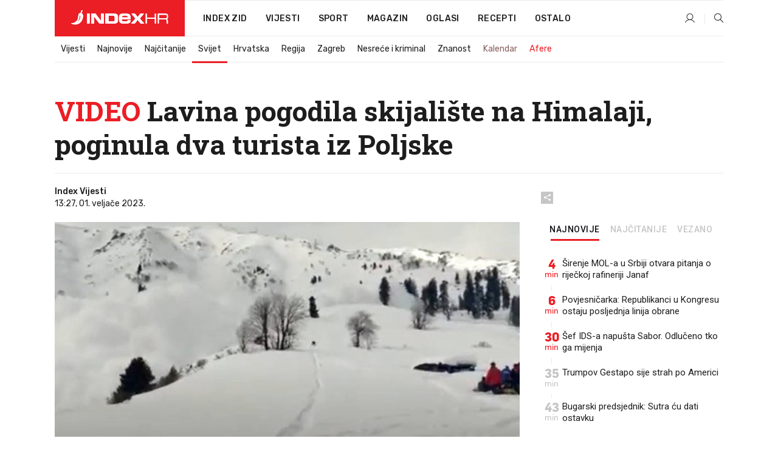

--- FILE ---
content_type: text/html; charset=utf-8
request_url: https://www.index.hr/vijesti/clanak/video-u-lavini-na-himalaji-poginula-dva-skijasa-19-ih-zatrpao-snijeg/2434374.aspx
body_size: 25274
content:


<!DOCTYPE html>
<html lang="hr">
<head>
    <!--detect slow internet connection-->
<script type="text/javascript">
    var IS_SLOW_INTERNET = false;
    var SLOW_INTERNET_THRESHOLD = 5000;//ms
    var slowLoadTimeout = window.setTimeout(function () {
        IS_SLOW_INTERNET = true;
    }, SLOW_INTERNET_THRESHOLD);

    window.addEventListener('load', function () {
        window.clearTimeout(slowLoadTimeout);
    }, false);
</script>

    <meta charset="utf-8" />
    <meta name="viewport" content="width=device-width,height=device-height, initial-scale=1.0">
    <title>VIDEO Lavina pogodila skijalište na Himalaji, poginula dva turista iz Poljske - Index.hr</title>
    <!--todo: remove on production-->
    <meta name="description" content="DVA SKIJAŠA su poginula, a 19 ih je neko vrijeme bilo zatrpano pod snijegom nakon što je lavina pogodila popularno skijalište na Himalaji.">
    <meta property="fb:app_id" content="216060115209819">
    <meta name="robots" content="max-image-preview:large">
    <meta name="referrer" content="no-referrer-when-downgrade">

    <link rel="preload" href="//micro.rubiconproject.com/prebid/dynamic/26072.js" as="script" />
    <link rel="preload" href="https://pagead2.googlesyndication.com/tag/js/gpt.js" as="script" />

     <!--adblock detection-->
<script src="/Scripts/adblockDetect/ads.js"></script>
    

<script>
    window.constants = window.constants || {};
    window.constants.statsServiceHost = 'https://stats.index.hr';
    window.constants.socketsHost = 'https://sockets.index.hr';
    window.constants.chatHost = 'https://chat.index.hr';
    window.constants.interactiveHost = 'https://interactive.index.hr';
    window.constants.ssoAuthority = 'https://sso.index.hr/';
</script>

    <link rel='preconnect' href='https://fonts.googleapis.com' crossorigin>
    <link href="https://fonts.googleapis.com/css2?family=Roboto+Slab:wght@400;500;700;800&family=Roboto:wght@300;400;500;700;900&family=Rubik:wght@300;400;500;600;700&family=EB+Garamond:wght@600;700;800" rel="preload" as="style">
    <link href="https://fonts.googleapis.com/css2?family=Roboto+Slab:wght@400;500;700;800&family=Roboto:wght@300;400;500;700;900&family=Rubik:wght@300;400;500;600;700&family=EB+Garamond:wght@600;700;800" rel="stylesheet">

    

        <link href="/Content/desktop-bundle.min.css?v=40421b39-12b9-4436-a5b9-f3b55cbe02a7" rel="preload" as="style" />
        <link href="/Content/desktop-bundle.min.css?v=40421b39-12b9-4436-a5b9-f3b55cbe02a7" rel="stylesheet" />

    <link href="/Scripts/desktop-bundle.min.js?v=40421b39-12b9-4436-a5b9-f3b55cbe02a7" rel="preload" as="script" />
    <script src="/Scripts/desktop-bundle.min.js?v=40421b39-12b9-4436-a5b9-f3b55cbe02a7"></script>

        <!--recover ads, if adblock detected-->
<!--adpushup recovery-->
<script data-cfasync="false" type="text/javascript">
    if (!accountService.UserHasPremium()) {
        (function (w, d) { var s = d.createElement('script'); s.src = '//delivery.adrecover.com/41144/adRecover.js'; s.type = 'text/javascript'; s.async = true; (d.getElementsByTagName('head')[0] || d.getElementsByTagName('body')[0]).appendChild(s); })(window, document);
    }
</script>


    <script>
        if (accountService.UserHasPremium()) {
            const style = document.createElement('style');
            style.textContent = `
                .js-slot-container,
                .js-slot-loader,
                .reserve-height {
                    display: none !important;
                }
            `;
            document.head.appendChild(style);
        }
    </script>

    
<script>
    !function (e, o, n, i) { if (!e) { e = e || {}, window.permutive = e, e.q = []; var t = function () { return ([1e7] + -1e3 + -4e3 + -8e3 + -1e11).replace(/[018]/g, function (e) { return (e ^ (window.crypto || window.msCrypto).getRandomValues(new Uint8Array(1))[0] & 15 >> e / 4).toString(16) }) }; e.config = i || {}, e.config.apiKey = o, e.config.workspaceId = n, e.config.environment = e.config.environment || "production", (window.crypto || window.msCrypto) && (e.config.viewId = t()); for (var g = ["addon", "identify", "track", "trigger", "query", "segment", "segments", "ready", "on", "once", "user", "consent"], r = 0; r < g.length; r++) { var w = g[r]; e[w] = function (o) { return function () { var n = Array.prototype.slice.call(arguments, 0); e.q.push({ functionName: o, arguments: n }) } }(w) } } }(window.permutive, "cd150efe-ff8f-4596-bfca-1c8765fae796", "b4d7f9ad-9746-4daa-b552-8205ef41f49d", { "consentRequired": true });
    window.googletag = window.googletag || {}, window.googletag.cmd = window.googletag.cmd || [], window.googletag.cmd.push(function () { if (0 === window.googletag.pubads().getTargeting("permutive").length) { var e = window.localStorage.getItem("_pdfps"); window.googletag.pubads().setTargeting("permutive", e ? JSON.parse(e) : []); var o = window.localStorage.getItem("permutive-id"); o && (window.googletag.pubads().setTargeting("puid", o), window.googletag.pubads().setTargeting("ptime", Date.now().toString())), window.permutive.config.viewId && window.googletag.pubads().setTargeting("prmtvvid", window.permutive.config.viewId), window.permutive.config.workspaceId && window.googletag.pubads().setTargeting("prmtvwid", window.permutive.config.workspaceId) } });
    
</script>
<script async src="https://b4d7f9ad-9746-4daa-b552-8205ef41f49d.edge.permutive.app/b4d7f9ad-9746-4daa-b552-8205ef41f49d-web.js"></script>


    

<script type="text/javascript" src="https://interactive.index.hr/js/embed/interactive.min.js"></script>
<script>
    var $inin = $inin || {};

    $inin.config = {
        log: false,
        enabled: false
    }

    var $ininque = $ininque || [];

    var userPPID = accountService.GetUserPPID();

    if (userPPID){
        $inin.setClientUserId(userPPID);
    }

    $inin.enable();
</script>

    <!-- Global site tag (gtag.js) - Google Analytics -->
<script type="didomi/javascript" async src="https://www.googletagmanager.com/gtag/js?id=G-5ZTNWH8GVX"></script>
<script>
    window.dataLayer = window.dataLayer || [];
    function gtag() { dataLayer.push(arguments); }
    gtag('js', new Date());

    gtag('config', 'G-5ZTNWH8GVX');
</script>

        <script src="https://freshatl.azurewebsites.net/js/fresh-atl.js" async></script>

    <script>
        var googletag = googletag || {};
        googletag.cmd = googletag.cmd || [];
    </script>

    
        


<!-- Make sure this is inserted before your GPT tag -->
<script>
    var amazonAdSlots = [];

    amazonAdSlots.push({
        slotID: 'DA_L',
        slotName: '/21703950087/DA_vijesti_L',
        sizes: [[300, 250]]
    });

    amazonAdSlots.push({
        slotID: 'DA_R',
        slotName: '/21703950087/DA_vijesti_R',
        sizes: [[300, 250]]
    });

    amazonAdSlots.push({
        slotID: 'DA3',
        slotName: '/21703950087/DA3_vijesti',
        sizes: [[300, 250], [300, 600]]
    });

    amazonAdSlots.push({
        slotID: 'DA4',
        slotName: '/21703950087/DA4_vijesti',
        sizes: [[970, 90], [728, 90], [970, 250]]
    });


            amazonAdSlots.push({
                slotID: 'dfp-DIA',
                slotName: '/21703950087/DIA_vijesti',
                sizes: [[761, 152], [760, 200], [300, 250], [620, 350], [760, 150]]
            });

            amazonAdSlots.push({
                slotID: 'DA4',
                slotName: '/21703950087/DA_long',
                sizes: [[300, 250]]
            });
        </script>



    

<script type="text/javascript">
    window.gdprAppliesGlobally = true; (function () {
        function a(e) {
            if (!window.frames[e]) {
                if (document.body && document.body.firstChild) { var t = document.body; var n = document.createElement("iframe"); n.style.display = "none"; n.name = e; n.title = e; t.insertBefore(n, t.firstChild) }
                else { setTimeout(function () { a(e) }, 5) }
            }
        } function e(n, r, o, c, s) {
            function e(e, t, n, a) { if (typeof n !== "function") { return } if (!window[r]) { window[r] = [] } var i = false; if (s) { i = s(e, t, n) } if (!i) { window[r].push({ command: e, parameter: t, callback: n, version: a }) } } e.stub = true; function t(a) {
                if (!window[n] || window[n].stub !== true) { return } if (!a.data) { return }
                var i = typeof a.data === "string"; var e; try { e = i ? JSON.parse(a.data) : a.data } catch (t) { return } if (e[o]) { var r = e[o]; window[n](r.command, r.parameter, function (e, t) { var n = {}; n[c] = { returnValue: e, success: t, callId: r.callId }; a.source.postMessage(i ? JSON.stringify(n) : n, "*") }, r.version) }
            }
            if (typeof window[n] !== "function") { window[n] = e; if (window.addEventListener) { window.addEventListener("message", t, false) } else { window.attachEvent("onmessage", t) } }
        } e("__tcfapi", "__tcfapiBuffer", "__tcfapiCall", "__tcfapiReturn"); a("__tcfapiLocator"); (function (e) {
            var t = document.createElement("script"); t.id = "spcloader"; t.type = "text/javascript"; t.async = true; t.src = "https://sdk.privacy-center.org/" + e + "/loader.js?target=" + document.location.hostname; t.charset = "utf-8"; var n = document.getElementsByTagName("script")[0]; n.parentNode.insertBefore(t, n)
        })("02757520-ed8b-4c54-8bfd-4a5f5548de98")
    })();</script>


<!--didomi-->
<!--end-->


    <script>
        googletag.cmd.push(function() {
                
    googletag.pubads().setTargeting('rubrika', 'vijesti');
    googletag.pubads().setTargeting('articleId', '2434374');
    googletag.pubads().setTargeting('Rijeci_iz_naslova', ["video","lavina","pogodila","skijalište","himalaji","poginula","turista","poljske"]);
    googletag.pubads().setTargeting('chat', 'no');
    googletag.pubads().setTargeting('paragrafX', '5');

    ;


            googletag.pubads().setTargeting('podrubrikaId', ["23"]);
        

            googletag.pubads().setTargeting('authorId', ["2044"]);
        

            googletag.pubads().setTargeting('tagId', ["74136","183296","279341"]);
        ;
        });
    </script>

    
<script>
    var mainIndexDomainPath = "https://www.index.hr" + window.location.pathname;

    googletag.cmd.push(function () {
        googletag.pubads().disableInitialLoad();
        googletag.pubads().enableSingleRequest();
        googletag.pubads().collapseEmptyDivs(true);
        googletag.pubads().setTargeting('projekt', 'index');
        googletag.pubads().setTargeting('referer', '');
        googletag.pubads().setTargeting('hostname', 'www.index.hr');
        googletag.pubads().setTargeting('ar_1', 'false');
        googletag.pubads().setTargeting('ab_test', '');
        googletag.pubads().setTargeting('prebid', 'demand manager');

        if ('cookieDeprecationLabel' in navigator) {
            navigator.cookieDeprecationLabel.getValue().then((label) => {
                googletag.pubads().setTargeting('TPC', label);
            });
        }
        else {
            googletag.pubads().setTargeting('TPC', 'none');
        }

    });

    googleTagService.AddSlotRenderEndedListener();
</script>
    <script type='text/javascript' src='//static.criteo.net/js/ld/publishertag.js'></script>

    <meta property="og:title" content="VIDEO Lavina pogodila skijali&#x161;te na Himalaji, poginula dva turista iz Poljske" />
    <meta property="og:description" content="DVA SKIJA&#x160;A su poginula, a 19 ih je neko vrijeme bilo zatrpano pod snijegom nakon &#x161;to je lavina pogodila popularno skijali&#x161;te na Himalaji." />
    <meta property="og:image" content="https://ip.index.hr/remote/bucket.index.hr/b/index/b076f886-0f3d-47a9-8d19-d3e370fd0fb9.jpg?fb_wtrmrk=vijesti.jpg&amp;width=1200&amp;height=630&amp;mode=crop&amp;format=png" />
    <meta property="og:image:width" content="1200" />
    <meta property="og:image:height" content="630" />

    <meta name="twitter:card" content="summary_large_image">
    <meta name="twitter:site" content="@indexhr">
    <meta name="twitter:title" content="VIDEO Lavina pogodila skijali&#x161;te na Himalaji, poginula dva turista iz Poljske">
    <meta name="twitter:description" content="DVA SKIJA&#x160;A su poginula, a 19 ih je neko vrijeme bilo zatrpano pod snijegom nakon &#x161;to je lavina pogodila popularno skijali&#x161;te na Himalaji.">
    <meta name="twitter:image" content="https://ip.index.hr/remote/bucket.index.hr/b/index/b076f886-0f3d-47a9-8d19-d3e370fd0fb9.jpg?fb_wtrmrk=vijesti.jpg&amp;width=1200&amp;height=630&amp;mode=crop&amp;format=png">

    <script type="application/ld&#x2B;json">
        {"@context":"https://schema.org","@type":"WebSite","name":"Index.hr","potentialAction":{"@type":"SearchAction","target":"https://www.index.hr/trazi.aspx?upit={search_term_string}","query-input":"required name=search_term_string"},"url":"https://www.index.hr/"}
    </script>
    <script type="application/ld&#x2B;json">
        {"@context":"https://schema.org","@type":"Organization","name":"Index.hr","sameAs":["https://www.facebook.com/index.hr/","https://twitter.com/indexhr","https://www.youtube.com/channel/UCUp6H4ko32XqnV_6MOPunBA"],"url":"https://www.index.hr/","logo":{"@type":"ImageObject","url":"https://www.index.hr/Content/img/logo/index_logo_112x112.png"}}
    </script>

    <!-- Meta Pixel Code -->
<script>
    !function (f, b, e, v, n, t, s) {
        if (f.fbq) return; n = f.fbq = function () {
            n.callMethod ?
                n.callMethod.apply(n, arguments) : n.queue.push(arguments)
        };
        if (!f._fbq) f._fbq = n; n.push = n; n.loaded = !0; n.version = '2.0';
        n.queue = []; t = b.createElement(e); t.async = !0;
        t.src = v; s = b.getElementsByTagName(e)[0];
        s.parentNode.insertBefore(t, s)
    }(window, document, 'script',
        'https://connect.facebook.net/en_US/fbevents.js');
    fbq('init', '1418122964915670');
    fbq('track', 'PageView');
</script>
<noscript>
    <img height="1" width="1" style="display:none"
         src="https://www.facebook.com/tr?id=1418122964915670&ev=PageView&noscript=1" />
</noscript>
<!-- End Meta Pixel Code -->


    <script src="https://apetite.index.hr/bundles/apetite.js"></script>
    <script>
        var apetite = new AnalyticsPetite({ host: 'https://apetite.index.hr' });
        
                        apetite.setCategory('vijesti');
                        apetite.setArticleId('a-2434374');

        apetite.collect();
    </script>

    
    <link href="/Content/bootstrap-rating.css" rel="stylesheet" />
    <script async src='https://www.google.com/recaptcha/api.js'></script>

        <link rel="canonical" href="https://www.index.hr/vijesti/clanak/video-u-lavini-na-himalaji-poginula-dva-skijasa-19-ih-zatrpao-snijeg/2434374.aspx">
        <link rel="alternate" href="https://www.index.hr/mobile/vijesti/clanak/video-u-lavini-na-himalaji-poginula-dva-skijasa-19-ih-zatrpao-snijeg/2434374.aspx">

    <link rel="og:url" href="https://www.index.hr/clanak.aspx?id=2434374">


        <link rel="amphtml" href="https://www.index.hr/amp/vijesti/clanak/video-u-lavini-na-himalaji-poginula-dva-skijasa-19-ih-zatrpao-snijeg/2434374.aspx">

    <meta property="og:type" content="article" />
    <meta property="og:url" content="https://www.index.hr/clanak.aspx?id=2434374">

    <script type="application/ld&#x2B;json">
        {"@context":"https://schema.org","@type":"WebPage","name":"VIDEO Lavina pogodila skijalište na Himalaji, poginula dva turista iz Poljske","description":"DVA SKIJAŠA su poginula, a 19 ih je neko vrijeme bilo zatrpano pod snijegom nakon što je lavina pogodila popularno skijalište na Himalaji.","url":"https://www.index.hr/","publisher":{"@type":"Organization","name":"Index.hr","sameAs":["https://www.facebook.com/index.hr/","https://twitter.com/indexhr","https://www.youtube.com/channel/UCUp6H4ko32XqnV_6MOPunBA"],"url":"https://www.index.hr/","logo":{"@type":"ImageObject","url":"https://www.index.hr/Content/img/logo/index_logo_112x112.png"}}}
    </script>
    <script type="application/ld&#x2B;json">
        {"@context":"https://schema.org","@type":"BreadcrumbList","itemListElement":[{"@type":"ListItem","name":"Index.hr","item":{"@type":"Thing","@id":"https://www.index.hr"},"position":1},{"@type":"ListItem","name":"Vijesti","item":{"@type":"Thing","@id":"https://www.index.hr/vijesti"},"position":2},{"@type":"ListItem","name":"Svijet","item":{"@type":"Thing","@id":"https://www.index.hr/vijesti/rubrika/svijet/23.aspx"},"position":3},{"@type":"ListItem","name":"VIDEO Lavina pogodila skijalište na Himalaji, poginula dva turista iz Poljske","item":{"@type":"Thing","@id":"https://www.index.hr/vijesti/clanak/video-u-lavini-na-himalaji-poginula-dva-skijasa-19-ih-zatrpao-snijeg/2434374.aspx"},"position":4}]}
    </script>
    <script type="application/ld&#x2B;json">
        {"@context":"https://schema.org","@type":"NewsArticle","name":"VIDEO Lavina pogodila skijalište na Himalaji, poginula dva turista iz Poljske","description":"DVA SKIJAŠA su poginula, a 19 ih je neko vrijeme bilo zatrpano pod snijegom nakon što je lavina pogodila popularno skijalište na Himalaji.","image":{"@type":"ImageObject","url":"https://ip.index.hr/remote/bucket.index.hr/b/index/b076f886-0f3d-47a9-8d19-d3e370fd0fb9.jpg","height":633,"width":1200},"mainEntityOfPage":{"@type":"WebPage","name":"VIDEO Lavina pogodila skijalište na Himalaji, poginula dva turista iz Poljske","description":"DVA SKIJAŠA su poginula, a 19 ih je neko vrijeme bilo zatrpano pod snijegom nakon što je lavina pogodila popularno skijalište na Himalaji.","url":"https://www.index.hr/vijesti/clanak/video-u-lavini-na-himalaji-poginula-dva-skijasa-19-ih-zatrpao-snijeg/2434374.aspx","publisher":{"@type":"Organization","name":"Index.hr","sameAs":["https://www.facebook.com/index.hr/","https://twitter.com/indexhr","https://www.youtube.com/channel/UCUp6H4ko32XqnV_6MOPunBA"],"url":"https://www.index.hr/","logo":{"@type":"ImageObject","url":"https://www.index.hr/Content/img/logo/index_logo_112x112.png"}}},"url":"https://www.index.hr/vijesti/clanak/video-u-lavini-na-himalaji-poginula-dva-skijasa-19-ih-zatrpao-snijeg/2434374.aspx","author":{"@type":"Organization","name":"Index.hr","sameAs":["https://www.facebook.com/index.hr/","https://twitter.com/indexhr","https://www.youtube.com/channel/UCUp6H4ko32XqnV_6MOPunBA"],"url":"https://www.index.hr/","logo":{"@type":"ImageObject","url":"https://www.index.hr/Content/img/logo/index_logo_112x112.png"}},"dateModified":"2023-02-01","datePublished":"2023-02-01","headline":"VIDEO Lavina pogodila skijalište na Himalaji, poginula dva turista iz Poljske","isAccessibleForFree":true,"keywords":"kašmirlavina,lavinakašmir,himalajalavina","publisher":{"@type":"Organization","name":"Index.hr","sameAs":["https://www.facebook.com/index.hr/","https://twitter.com/indexhr","https://www.youtube.com/channel/UCUp6H4ko32XqnV_6MOPunBA"],"url":"https://www.index.hr/","logo":{"@type":"ImageObject","url":"https://www.index.hr/Content/img/logo/index_logo_112x112.png"}},"isPartOf":{"@type":["NewsArticle"],"name":"Index.hr","productID":"CAoiEN-u-SQZulOA8lpEXJtZjRU:index_premium"}}
    </script>

    <script src="https://cdnjs.cloudflare.com/ajax/libs/fingerprintjs2/1.6.1/fingerprint2.min.js"></script>

        <link rel="preload" as="image" imagesrcset="https://ip.index.hr/remote/bucket.index.hr/b/index/b076f886-0f3d-47a9-8d19-d3e370fd0fb9.jpg?width=765&amp;height=404">

        <script type="text/javascript">
            window._taboola = window._taboola || [];
            _taboola.push({ article: 'auto' });
            !function (e, f, u, i) {
                if (!document.getElementById(i)) {
                    e.async = 1;
                    e.src = u;
                    e.id = i;
                    f.parentNode.insertBefore(e, f);
                }
            }(document.createElement('script'),
                document.getElementsByTagName('script')[0],
                '//cdn.taboola.com/libtrc/indexhr-en/loader.js',
                'tb_loader_script');
            if (window.performance && typeof window.performance.mark == 'function') { window.performance.mark('tbl_ic'); }
        </script>

    <script>
        bridPlayerService.AddKeyValueIntoMacros('rubrika', 'vijesti');
        bridPlayerService.AddKeyValueIntoMacros('projekt', 'index');
    </script>

</head>
<body>
    <script>
    window.fbAsyncInit = function () {
        FB.init({
            appId: '216060115209819',
            xfbml: true,
            version: 'v19.0'
        });
    };
</script>
<script async defer crossorigin="anonymous" src="https://connect.facebook.net/hr_HR/sdk.js"></script>
    <!--OpenX-->
<iframe src="//u.openx.net/w/1.0/pd?ph=&cb=d1fed1eb-161f-4128-b6c4-ad1674a31ca1&gdpr=1&gdpr_consent=2" style="display:none;width:0;height:0;border:0; border:none;"></iframe>

        




    <div class="main-container no-padding main-content-bg">
                

<div class="google-billboard-top">
    <!-- /21703950087/DB1 -->
    <div id='DB1' class="js-slot-container" data-css-class="google-box bottom-margin-60">
        <script>
            googletag.cmd.push(function () {
                googletag.defineSlot('/21703950087/DB1', [[970, 250], [970, 500], [970, 90], [728, 90], [800, 250], [1, 1]], 'DB1').addService(googletag.pubads());

                googletag.display('DB1');
            });
        </script>
    </div>
</div>

    </div>

    


<header class="main-menu-container">
    <div class="float-menu no-height" style="" menu-fix-top>
        <div class="main-container no-height clearfix">
            <div class="main-menu no-height">
                    <h1 class="js-logo logo vijesti-gradient-bg">
                        <img class="main" src="/Content/img/logo/index_main.svg" alt="index.hr" />
                        <img class="small" src="/Content/img/logo/paprika_logo.svg" alt="index.hr" />
                        <a class="homepage-link" href="/" title="index.hr"> </a>
                    </h1>
                <nav class="menu-holder clearfix" aria-label="Glavna navigacija">
                    <ul>
                        <li>
                            <a class="main-text-hover no-drop" href="/zid"> Index Zid</a>
                        </li>

                        <li>
                            <a class="vijesti-text-hover" href="/vijesti">
                                Vijesti
                            </a>
                        </li>
                        <li>
                            <a class="sport-text-hover" href="/sport">
                                Sport
                            </a>
                        </li>
                        <li class="menu-drop">
                            <span class="expandable magazin-text-hover">Magazin</span>
                            <ul class="dropdown-content display-none">
                                <li class="magazin-bg-hover">
                                    <a href="/magazin">
                                        Magazin
                                    </a>
                                </li>
                                <li class="shopping-bg-gradient-hover">
                                    <a href="/shopping">
                                        Shopping
                                    </a>
                                </li>
                                <li class="ljubimci-bg-hover">
                                    <a href="/ljubimci">
                                        Ljubimci
                                    </a>
                                </li>
                                <li class="food-bg-hover">
                                    <a href="/food">
                                        Food
                                    </a>
                                </li>
                                <li class="mame-bg-hover">
                                    <a href="/mame">
                                        Mame
                                    </a>
                                </li>
                                <li class="auto-bg-gradient-hover">
                                    <a href="/auto">
                                        Auto
                                    </a>
                                </li>
                                <li class="fit-bg-hover">
                                    <a href="/fit">
                                        Fit
                                    </a>
                                </li>
                                <li class="chill-bg-hover">
                                    <a href="/chill">
                                        Chill
                                    </a>
                                </li>
                                <li class="horoskop-bg-hover">
                                    <a href="/horoskop">
                                        Horoskop
                                    </a>
                                </li>
                            </ul>
                        </li>
                        <li>
                            <a class="oglasi-text-hover" href="https://www.index.hr/oglasi">
                                Oglasi
                            </a>
                        </li>
                        <li>
                            <a class="recepti-text-hover" href="https://recepti.index.hr">
                                Recepti
                            </a>
                        </li>
                        <li class="menu-drop">
                            <span class="expandable">Ostalo</span>
                            <ul class="dropdown-content ostalo display-none">
                                <li class="main-bg-hover">
                                    <a href="https://jobs.index.hr/">
                                        Zaposli se na Indexu
                                    </a>
                                </li>
                                <li class="lajkhr-bg-hover">
                                    <a href="https://www.index.hr/lajk/">
                                        Lajk.hr
                                    </a>
                                </li>
                                <li class="vjezbe-bg-hover">
                                    <a href="https://vjezbe.index.hr">
                                        Vježbe
                                    </a>
                                </li>
                                <li class="main-bg-hover">
                                    <a href="/info/tecaj">
                                        Tečaj
                                    </a>
                                </li>
                                <li class="main-bg-hover">
                                    <a href="/info/tv">
                                        TV program
                                    </a>
                                </li>
                                <li class="main-bg-hover">
                                    <a href="/info/kino">
                                        Kino
                                    </a>
                                </li>
                                <li class="main-bg-hover">
                                    <a href="/info/vrijeme">
                                        Vrijeme
                                    </a>
                                </li>
                                <li class="kalendar-bg-hover">
                                    <a href="/kalendar">
                                        Kalendar
                                    </a>
                                </li>
                            </ul>
                        </li>
                    </ul>
                    <ul class="right-part">
                        <li id="login-menu" class="menu-drop">
                            


<div id="menu-login"
     v-scope
     v-cloak
     @mounted="onLoad">
    <div v-if="userInfo !== null && userInfo.IsLoggedIn === true">
        <div class="user-menu expandable no-padding">
            <div v-if="userInfo.ProfileImage === null" class="initials-holder separator center-aligner">
                <div class="initials center-aligner">
                    {{userInfo.Initials}}
                </div>
                <div class="user-firstname">
                    {{userInfo.FirstName}}
                </div>
            </div>

            <div v-if="userInfo.ProfileImage !== null" class="avatar separator center-aligner">
                <img :src="'https://ip.index.hr/remote/bucket.index.hr/b/index/' + userInfo.ProfileImage + '?width=20&height=20&mode=crop'" />
                <div class="user-firstname">
                    {{userInfo.FirstName}}
                </div>
            </div>
        </div>
        <ul class="dropdown-content display-none">
            <li class="main-bg-hover">
                <a href="/profil">Moj profil</a>
            </li>
            <li class="main-bg-hover">
                <a :href="'https://sso.index.hr/' + 'account/dashboard?redirect_hint=' + 'https%3A%2F%2Fwww.index.hr%2Fvijesti%2Fclanak%2Fvideo-u-lavini-na-himalaji-poginula-dva-skijasa-19-ih-zatrpao-snijeg%2F2434374.aspx'">Upravljanje računom</a>
            </li>
            <li class="main-bg-hover">
                <a @click="logout">Odjavite se</a>
            </li>
        </ul>
    </div>

    <div v-if="userInfo === null || userInfo.IsLoggedIn === false" @click="login" class="user-menu no-padding">
        <div class="login-btn separator">
            <i class="index-user-alt"></i>
        </div>
    </div>
</div>

<script>
    PetiteVue.createApp({
        userInfo: {},
        onLoad() {
            var self = this;

            var userInfoCookie = accountService.GetUserInfo();

            var userHasPremium = accountService.UserHasPremium();
            googleEventService.CreateCustomEventGA4("user_data", "has_premium", userHasPremium);

            if (userInfoCookie != null) {
                if (userInfoCookie.HasPremium === undefined) {
                    accountService.DeleteMetaCookie();

                    accountService.CreateMetaCookie()
                    .then(function (response) {
                        self.userInfo = accountService.GetUserInfo();
                    });
                }
                else if (userInfoCookie.IsLoggedIn === true) {
                    userApiService.getPremiumStatus()
                    .then(function (response) {
                        if (response.data.HasPremium != userInfoCookie.HasPremium) {
                            accountService.DeleteMetaCookie();

                            accountService.CreateMetaCookie()
                            .then(function (response) {
                                self.userInfo = accountService.GetUserInfo();
                            });
                        }
                    });
                }
                else {
                    self.userInfo = accountService.GetUserInfo();
                }
            }
            else {
                accountService.CreateMetaCookie()
                .then(function (response) {
                    self.userInfo = accountService.GetUserInfo();
                });
            }
        },
        login() {
            globalDirectives.ShowLoginPopup()
        },
        logout() {
            accountService.Logout('/profil/odjava')
        }
    }).mount("#menu-login");
</script>

                        </li>
                        <li>
                            <a href="/trazi.aspx" class="menu-icon btn-open-search"><i class="index-magnifier"></i></a>
                        </li>
                    </ul>
                </nav>
            </div>
        </div>
    </div>

        


    <div class="sub-menu-container main-container">
        <div class="sub-menu-holder scroll-menu-arrows-holder" data-animate-width="200">
            <ul class="sub-menu scroll-menu clearfix">
                    <li class="sub-menu-item scroll-menu-item vijesti-border-bottom ">
                        <a class="" href="/vijesti">Vijesti</a>
                    </li>
                    <li class="sub-menu-item scroll-menu-item vijesti-border-bottom ">
                        <a class="" href="/najnovije?kategorija=3">Najnovije</a>
                    </li>
                    <li class="sub-menu-item scroll-menu-item vijesti-border-bottom ">
                        <a class="" href="/najcitanije?kategorija=3">Naj&#x10D;itanije</a>
                    </li>
                    <li class="sub-menu-item scroll-menu-item vijesti-border-bottom active">
                        <a class="" href="/vijesti/rubrika/svijet/23.aspx">Svijet</a>
                    </li>
                    <li class="sub-menu-item scroll-menu-item vijesti-border-bottom ">
                        <a class="" href="/vijesti/rubrika/hrvatska/22.aspx">Hrvatska</a>
                    </li>
                    <li class="sub-menu-item scroll-menu-item vijesti-border-bottom ">
                        <a class="" href="/vijesti/rubrika/regija/1540.aspx">Regija</a>
                    </li>
                    <li class="sub-menu-item scroll-menu-item vijesti-border-bottom ">
                        <a class="" href="/vijesti/rubrika/zagreb/1553.aspx">Zagreb</a>
                    </li>
                    <li class="sub-menu-item scroll-menu-item vijesti-border-bottom ">
                        <a class="" href="/vijesti/rubrika/nesrece-i-kriminal/46.aspx">Nesre&#x107;e i kriminal</a>
                    </li>
                    <li class="sub-menu-item scroll-menu-item vijesti-border-bottom ">
                        <a class="" href="/vijesti/rubrika/znanost/1722.aspx">Znanost</a>
                    </li>
                    <li class="sub-menu-item scroll-menu-item vijesti-border-bottom ">
                        <a class="kalendar-text kalendar-text-hover" href="/kalendar">Kalendar</a>
                    </li>
                    <li class="sub-menu-item scroll-menu-item vijesti-border-bottom ">
                        <a class="vijesti-text vijesti-text-hover" href="/afere">Afere</a>
                    </li>
            </ul>
            <div class="scroll-menu-arrows display-none">
                <div class="navigation-arrow left-arrow disabled vijesti-text-hover"><i class="index-arrow-left"></i></div>
                <div class="navigation-arrow right-arrow disabled vijesti-text-hover"><i class="index-arrow-right"></i></div>
            </div>
        </div>
    </div>

</header>


        <div class="dfp-left-column">
            

<!-- /21703950087/D_sky_L -->
<div id='D_sky_L' class="js-slot-container" data-css-class="google-box">
    <script>
        googletag.cmd.push(function () {
            googletag.defineSlot('/21703950087/D_sky_L', [[300, 600], [160, 600]], 'D_sky_L').addService(googletag.pubads());
            googletag.display('D_sky_L');
        });
    </script>
</div>
        </div>

    <main>
        







    


<div class="js-slot-container" data-has-close-btn="true">
    <div class="js-slot-close-btn dfp-close-btn dfp-close-btn-fixed display-none">
        <div class="close-btn-creative">
            <i class="index-close"></i>
        </div>
    </div>

    <!-- /21703950087/D_sticky -->
    <div id='D_sticky' class="js-slot-holder" data-css-class="google-box bottom-sticky">
        <script>
            googletag.cmd.push(function () {
                googletag.defineSlot('/21703950087/D_sticky_all', [[1200, 150], [728, 90], [970, 250], [970, 90], [1, 1]], 'D_sticky').addService(googletag.pubads());

                googletag.display('D_sticky');
            });
        </script>
    </div>
</div>



<style>
    .main-container {
        max-width: 1140px;
    }

    .dfp-left-column {
        margin-right: 570px;
    }

    .dfp-right-column {
        margin-left: 570px;
    }
</style>

<article class="article-container"  data-breakrows="5" data-author="[2044]">
    <div class="article-header-code">
        
    </div>

    <div class="article-holder main-container main-content-bg ">






        <header class="article-title-holder">
            


<h1 class="vijesti-text-parsed title js-main-title">
    <span class='title-parsed-text'>VIDEO</span>  Lavina pogodila skijalište na Himalaji, poginula dva turista iz Poljske
</h1>

<div class="article-info flex">
    <div class="author-holder flex">

        <div class="flex-1">
                <div class="author-name flex">
                    Index Vijesti

                </div>

            <div>
                13:27, 01. velja&#x10D;e 2023.
            </div>
        </div>
    </div>
    <div class="social-holder flex">
        <div class="other"><i class="index-share"></i></div>
        


<div class="share-buttons-holder display-none clearfix">
    <div class="facebook-bg share-button" share-button data-share-action="facebook" data-article-id="2434374" data-facebook-url="https://www.index.hr/clanak.aspx?id=2434374">
        <i class="index-facebook"></i>
    </div>

    <script type="text/javascript" async src="https://platform.twitter.com/widgets.js"></script>
    <a class="share-button x-bg" share-button data-share-action="twitter" data-article-id="2434374" href="https://twitter.com/intent/tweet?url=https://www.index.hr/clanak.aspx?id=2434374&via=indexhr&text=VIDEO Lavina pogodila skijali&#x161;te na Himalaji, poginula dva turista iz Poljske&size=large">
        <i class="index-x"></i>
    </a>

    <script type="text/javascript" async defer src="//assets.pinterest.com/js/pinit.js"></script>

    <a class="share-button pinterest-bg pin-it-button" share-button data-share-action="pinterest" data-article-id="2434374" href="http://pinterest.com/pin/create/button/?url=https://www.index.hr/clanak.aspx?id=2434374&media=https://ip.index.hr/remote/bucket.index.hr/b/index/b076f886-0f3d-47a9-8d19-d3e370fd0fb9.jpg&description=VIDEO Lavina pogodila skijali&#x161;te na Himalaji, poginula dva turista iz Poljske" data-pin-custom="true">
        <i class="index-pinterest"></i>
    </a>

    <a class="share-button gplus-bg" share-button data-share-action="gplus" data-article-id="2434374" href="https://plus.google.com/share?url=https://www.index.hr/clanak.aspx?id=2434374" onclick="javascript:window.open(this.href,'', 'menubar=no,toolbar=no,resizable=yes,scrollbars=yes,height=600,width=400');return false;">
        <i class="index-gplus"></i>
    </a>

    <a class="share-button linkedin-bg" share-button data-share-action="linkedin" data-article-id="2434374" href="https://www.linkedin.com/shareArticle?mini=true&url=https://www.index.hr/clanak.aspx?id=2434374&title=VIDEO Lavina pogodila skijali&#x161;te na Himalaji, poginula dva turista iz Poljske&summary=DVA SKIJA&#x160;A su poginula, a 19 ih je neko vrijeme bilo zatrpano pod snijegom nakon &#x161;to je lavina pogodila popularno skijali&#x161;te na Himalaji.&source=Index.hr" onclick="javascript:window.open(this.href,'', 'menubar=no,toolbar=no,resizable=yes,scrollbars=yes,height=400,width=600');return false;">
        <i class="index-linkedIn"></i>
    </a>

    <a class="share-button mail-bg" share-button data-share-action="mail" data-article-id="2434374" href="mailto:?subject=VIDEO Lavina pogodila skijali&#x161;te na Himalaji, poginula dva turista iz Poljske&body=https%3A%2F%2Fwww.index.hr%2Fclanak.aspx%3Fid%3D2434374" target="_blank">
        <i class="index-mail"></i>
    </a>

    <div class="share-button btn-close">
        <i class="index-close"></i>
    </div>
</div>
    </div>
</div>


        </header>

        <div class="top-part flex">
            <div class="left-part">
                        

<figure class="img-container">
        <div class="img-holder" style="padding-bottom: 52.81%;">
            <img class="img-responsive" src="https://ip.index.hr/remote/bucket.index.hr/b/index/b076f886-0f3d-47a9-8d19-d3e370fd0fb9.jpg?width=765&amp;height=404" alt="VIDEO Lavina pogodila skijali&#x161;te na Himalaji, poginula dva turista iz Poljske" />
        </div>

        <figcaption class="main-img-desc clearfix">
            <span></span>
                <span class="credits">Screenshot: YouTube/Greater Kashmir</span>
        </figcaption>
</figure>

                <div class="content-holder">

                    <div class="text-holder">
                            

<section class="text vijesti-link-underline js-smartocto" aria-label="Tekst članka">
    <p>DVA SKIJAŠA su poginula, a 19 ih je neko vrijeme bilo zatrpano pod snijegom nakon što je lavina pogodila popularno skijalište na Himalaji. Ogromna lavina je zahvatila 21 turista i dva vodiča iz Kašmira. Poginula su dva skijaša iz Poljske, a spasilačke ekipe su izvukle ostale turiste. </p>

<div class="js-editor-embed-container js-embed-youtube lazyload-content" data-lazyload-content="<iframe allow=&quot;accelerometer; autoplay; clipboard-write; encrypted-media; gyroscope; picture-in-picture; web-share&quot; allowfullscreen=&quot;&quot; frameborder=&quot;0&quot; height=&quot;465&quot; src=&quot;https://www.youtube.com/embed/TXMavrip310&quot; title=&quot;YouTube video player&quot; width=&quot;100%&quot;></iframe>"></div>

<div class="js-slot-container reserve-height-with-disclaimer" data-css-class="dfp-inarticle" data-disclaimer="true" data-css-remove-after-render="reserve-height-with-disclaimer">
        <div class="js-slot-loader main-loader center-aligner">
            <div class="loader-animation"><div></div><div></div><div></div><div></div></div>
        </div>

    <span class="js-slot-disclaimer ad-unit-text display-none">
        Tekst se nastavlja ispod oglasa
    </span>

    <div class="flex no-margin double">
        <!-- /21703950087/DA_L -->
        <div id="DA_L" class="no-margin">
            <script>
                googletag.cmd.push(function () {
                    var slot = googletag.defineSlot('/21703950087/DA_L', [[320, 180], [300, 170], [250, 250], [200, 200], [320, 100], [300, 250], [300, 100], [300, 50], [1, 1]], 'DA_L').addService(googletag.pubads());

                    if ('True' == 'True') {
                        slot.setCollapseEmptyDiv(true, false);
                    }

                    googletag.display('DA_L');
                });
            </script>
        </div>

        <!-- /21703950087/DA_R -->
        <div id="DA_R" class="no-margin">
            <script>
                googletag.cmd.push(function () {
                    var slot = googletag.defineSlot('/21703950087/DA_R', [[320, 180], [300, 170], [250, 250], [200, 200], [320, 100], [300, 250], [300, 100], [300, 50], [1, 1]], 'DA_R').addService(googletag.pubads());

                    if ('True' == 'True') {
                        slot.setCollapseEmptyDiv(true, false);
                    }

                    googletag.display('DA_R');
                });
            </script>
        </div>
    </div>
</div>


<p>"Turisti su skijali u planinama blizu grada Gulmarga. Pokrenuli smo akciju spašavanja. Do sada smo pronašli dva tijela", priopćila je lokalna policija i dodala da su spasilačke službe izvukle 19 stranih turista i dva lokalna vodiča, piše Daily Mail.</p>

<h3>Česte lavine i odroni na području Kašmira</h3>

<p>Na društvenim mrežama se pojavila videosnimka lavine na kojoj se vidi kako gomila snijega tutnji niz planinu, a turisti bježe u sigurno područje. Planinski lanac Pirpanjal popularno je skijaško odredište za Indijce i strance. 2010. je na tom mjestu poginulo najmanje 17 indijskih vojnika nakon što je lavina pogodila pripadnike vojne škole tijekom vježbi.</p>

<p>Lavine i odroni su česti na području Kašmira. Tijekom 2017. je u tri odvojena navrata lavina zatrpala indijsku vojsku, pri čemu je poginulo najmanje 20 vojnika, a 2012. je velika lavina u dijelu Kašmira pod kontrolom Pakistana ubila 140 ljudi, uključujući 129 pakistanskih vojnika.</p>

</section>


                        

<div class="article-report-container ">
    <div class="article-report-trigger" data-article-id="2434374">
        <div class="bullet-send-report-icon">
            <i class="index-send"></i>
        </div>
        Znate li nešto više o temi ili želite prijaviti grešku u tekstu? Kliknite <strong>ovdje</strong>.
        </div>
    <div class="popup-holder report-holder display-none">
        <div class="loading-container">
            <span class="img-helper"></span>
            <img src="/Content/img/loader_40px.gif" />
        </div>
    </div>
</div>

                        

<div class="article-call-to-action js-article-call-to-action">
    <div class="subtitle flex text-uppercase vijesti-text">
        <div class="flex first-part">
            <div class="subtitle__logo js-article-call-to-action-logo">Ovo je <i class="index-logo"></i>.</div>
            <div class="subtitle__nation js-article-call-to-action-nation">Homepage nacije.</div>
        </div>
        <div class="subtitle__visitors js-article-call-to-action-visitors" data-text="1.208.969 čitatelja danas."></div>
    </div>
    <div class="bullets">
        <div class="bullet-send-report-icon">
            <i class="index-send"></i>
        </div>
        Imate važnu priču? Javite se na <strong>desk@index.hr</strong> ili klikom <strong><a class="vijesti-text-hover" href="/posaljite-pricu?index_ref=article_vazna_prica">ovdje</a></strong>. Atraktivne fotografije i videe plaćamo.
    </div>
    <div class="bullets">
        <div class="bullet-send-report-icon">
            <i class="index-send"></i>
        </div>
        Želite raditi na Indexu? Prijavite se <strong><a class="vijesti-text-hover" href="https://jobs.index.hr?index_ref=article_index_jobs" target="_blank">ovdje</a></strong>.
    </div>
</div>

                        





                            

<!-- /21703950087/DIA -->
<div id="DIA" class="js-slot-container" data-css-class="google-box margin-top-20 top-padding border-top">
    <script>
        googletag.cmd.push(function () {
            googletag.defineSlot('/21703950087/DIA', [[300, 250], [336, 280], [620, 350], [760, 150], [760, 200], [761, 152], [1, 1], 'fluid'], 'DIA').addService(googletag.pubads());
            googletag.display('DIA');
        });
    </script>
</div>


                        


<div class="reactions-container clearfix">
    <div class="social-holder social-bottom flex">
        <div class="other"><i class="index-share"></i></div>
        


<div class="share-buttons-holder display-none clearfix">
    <div class="facebook-bg share-button" share-button data-share-action="facebook" data-article-id="2434374" data-facebook-url="https://www.index.hr/clanak.aspx?id=2434374">
        <i class="index-facebook"></i>
    </div>

    <script type="text/javascript" async src="https://platform.twitter.com/widgets.js"></script>
    <a class="share-button x-bg" share-button data-share-action="twitter" data-article-id="2434374" href="https://twitter.com/intent/tweet?url=https://www.index.hr/clanak.aspx?id=2434374&via=indexhr&text=VIDEO Lavina pogodila skijali&#x161;te na Himalaji, poginula dva turista iz Poljske&size=large">
        <i class="index-x"></i>
    </a>

    <script type="text/javascript" async defer src="//assets.pinterest.com/js/pinit.js"></script>

    <a class="share-button pinterest-bg pin-it-button" share-button data-share-action="pinterest" data-article-id="2434374" href="http://pinterest.com/pin/create/button/?url=https://www.index.hr/clanak.aspx?id=2434374&media=https://ip.index.hr/remote/bucket.index.hr/b/index/b076f886-0f3d-47a9-8d19-d3e370fd0fb9.jpg&description=VIDEO Lavina pogodila skijali&#x161;te na Himalaji, poginula dva turista iz Poljske" data-pin-custom="true">
        <i class="index-pinterest"></i>
    </a>

    <a class="share-button gplus-bg" share-button data-share-action="gplus" data-article-id="2434374" href="https://plus.google.com/share?url=https://www.index.hr/clanak.aspx?id=2434374" onclick="javascript:window.open(this.href,'', 'menubar=no,toolbar=no,resizable=yes,scrollbars=yes,height=600,width=400');return false;">
        <i class="index-gplus"></i>
    </a>

    <a class="share-button linkedin-bg" share-button data-share-action="linkedin" data-article-id="2434374" href="https://www.linkedin.com/shareArticle?mini=true&url=https://www.index.hr/clanak.aspx?id=2434374&title=VIDEO Lavina pogodila skijali&#x161;te na Himalaji, poginula dva turista iz Poljske&summary=DVA SKIJA&#x160;A su poginula, a 19 ih je neko vrijeme bilo zatrpano pod snijegom nakon &#x161;to je lavina pogodila popularno skijali&#x161;te na Himalaji.&source=Index.hr" onclick="javascript:window.open(this.href,'', 'menubar=no,toolbar=no,resizable=yes,scrollbars=yes,height=400,width=600');return false;">
        <i class="index-linkedIn"></i>
    </a>

    <a class="share-button mail-bg" share-button data-share-action="mail" data-article-id="2434374" href="mailto:?subject=VIDEO Lavina pogodila skijali&#x161;te na Himalaji, poginula dva turista iz Poljske&body=https%3A%2F%2Fwww.index.hr%2Fclanak.aspx%3Fid%3D2434374" target="_blank">
        <i class="index-mail"></i>
    </a>

    <div class="share-button btn-close">
        <i class="index-close"></i>
    </div>
</div>
    </div>
</div>

                            


<nav class="tags-holder" aria-label="Tagovi">
		<a href="/tag/74136/kasmirlavina.aspx"
		   class="vijesti-bg-hover tag-item ">
			<span class="vijesti-text hashtag">#</span>ka&#x161;mirlavina
		</a>
		<a href="/tag/183296/lavinakasmir.aspx"
		   class="vijesti-bg-hover tag-item ">
			<span class="vijesti-text hashtag">#</span>lavinaka&#x161;mir
		</a>
		<a href="/tag/279341/himalajalavina.aspx"
		   class="vijesti-bg-hover tag-item ">
			<span class="vijesti-text hashtag">#</span>himalajalavina
		</a>

</nav>
                    </div>
                </div>
            </div>
            <aside class="right-part direction-column flex" aria-label="Najnoviji članci">
                <div>
                        

<!-- /21703950087/Box1 -->
<div id='Box1' class="js-slot-container" data-css-class="google-box bottom-margin-50">
    <script>
        googletag.cmd.push(function () {
            googletag.defineSlot('/21703950087/Box1', [[300, 170], [250, 250], [200, 200], [160, 600], [300, 250], [300, 100], [300, 600], [300, 50], [1, 1], 'fluid'], 'Box1').addService(googletag.pubads());

            googletag.display('Box1');
        });
    </script>
</div>



                    

<div class="timeline-side">
    <ul class="nav timeline-tab" timeline-tab role="tablist" data-category="vijesti" data-category-id="3">
        <li role="presentation" class="active latest"><a href="#tab-content-latest" aria-controls="tab-content-latest" role="tab" data-toggle="tab"> Najnovije</a></li>
        <li role="presentation" class="most-read"><a href="#tab-content-most-read" aria-controls="tab-content-most-read" role="tab" data-toggle="tab"> Najčitanije</a></li>
        <li role="presentation" class="related"><a href="#tab-content-related" data-id="tab-content-related" aria-controls="tab-content-related" role="tab" data-toggle="tab"> Vezano</a></li>
        <hr class="vijesti-bg" />
    </ul>
    <div class="tab-content">
        <div role="tabpanel" class="tab-pane active" id="tab-content-latest">
            


    <div class="timeline-content latest">
        <ul>
                <li>
                    <article class="flex">
                            <div class="side-content text-center vijesti-text">
                                <span class="num">4</span>
                                <span class="desc">min</span>
                            </div>
                            <div class="title-box">
                                <a class="vijesti-text-hover" href="/vijesti/clanak/plenkovic-o-nisu-u-kratkom-roku-dobro-za-janaf-buducnost-neizvjesna/2751632.aspx?index_tid=894849&amp;index_ref=clanak_vijesti_najnovije_d">
                                    Širenje MOL-a u Srbiji otvara pitanja o riječkoj rafineriji Janaf
                                </a>
                            </div>
                    </article>
                </li>
                <li>
                    <article class="flex">
                            <div class="side-content text-center vijesti-text">
                                <span class="num">6</span>
                                <span class="desc">min</span>
                            </div>
                            <div class="title-box">
                                <a class="vijesti-text-hover" href="/vijesti/clanak/dobitnica-pulitzera-trumpovo-pismo-norveskoj-trebalo-bi-biti-posljednja-kap/2751633.aspx?index_tid=894851&amp;index_ref=clanak_vijesti_najnovije_d">
                                    Povjesničarka: Republikanci u Kongresu ostaju posljednja linija obrane
                                </a>
                            </div>
                    </article>
                </li>
                <li>
                    <article class="flex">
                            <div class="side-content text-center vijesti-text">
                                <span class="num">30</span>
                                <span class="desc">min</span>
                            </div>
                            <div class="title-box">
                                <a class="vijesti-text-hover" href="/vijesti/clanak/gradonacelnik-novigrada-ulazi-u-sabor-umjesto-sefa-idsa/2751625.aspx?index_ref=clanak_vijesti_najnovije_d">
                                    Šef IDS-a napušta Sabor. Odlučeno tko ga mijenja
                                </a>
                            </div>
                    </article>
                </li>
                <li>
                    <article class="flex">
                            <div class="side-content text-center disabled-text">
                                <span class="num">35</span>
                                <span class="desc">min</span>
                            </div>
                            <div class="title-box">
                                <a class="vijesti-text-hover" href="/vijesti/clanak/ice-je-postao-trumpova-privatna-paravojska/2751595.aspx?index_ref=clanak_vijesti_najnovije_d">
                                    Trumpov Gestapo sije strah po Americi
                                </a>
                            </div>
                    </article>
                </li>
                <li>
                    <article class="flex">
                            <div class="side-content text-center disabled-text">
                                <span class="num">43</span>
                                <span class="desc">min</span>
                            </div>
                            <div class="title-box">
                                <a class="vijesti-text-hover" href="/vijesti/clanak/bugarski-predsjednik-daje-ostavku/2751623.aspx?index_ref=clanak_vijesti_najnovije_d">
                                    Bugarski predsjednik: Sutra ću dati ostavku
                                </a>
                            </div>
                    </article>
                </li>
        </ul>
        <a class="more-news" href="/najnovije?kategorija=3">Prikaži još vijesti</a>
    </div>

        </div>
        <div role="tabpanel" class="tab-pane" id="tab-content-most-read">
            


    <div class="timeline-content most-read">
        <ul>
                <li>
                    <article class="flex">
                        <div class="side-content text-center vijesti-text">
                            <span class="num">1</span>
                        </div>
                        <div class="title-box">
                            <a class="vijesti-text-hover" href="/vijesti/clanak/porastao-broj-poginulih-u-spanjolskoj-jos-izvlace-ljude-otkriven-uzrok-nesrece/2751333.aspx?index_ref=clanak_vijesti_najcitanije_d">
                                <i class='title-parsed-text index-dot title-pulse-dot'></i> Porastao broj poginulih u Španjolskoj. Otkriven uzrok nesreće
                            </a>
                            <div class="line" style="width: 90%;"></div>
                        </div>
                    </article>
                </li>
                <li>
                    <article class="flex">
                        <div class="side-content text-center vijesti-text">
                            <span class="num">2</span>
                        </div>
                        <div class="title-box">
                            <a class="vijesti-text-hover" href="/vijesti/clanak/trumpova-poruka-norvezanima-niste-mi-dali-nobelovu-nagradu-mir-vise-nije-prioritet/2751360.aspx?index_ref=clanak_vijesti_najcitanije_d">
                                Trump poslao skandalozno pismo Norvežanima: Nema Nobela? Onda zaboravite mir
                            </a>
                            <div class="line" style="width: 72%;"></div>
                        </div>
                    </article>
                </li>
                <li>
                    <article class="flex">
                        <div class="side-content text-center vijesti-text">
                            <span class="num">3</span>
                        </div>
                        <div class="title-box">
                            <a class="vijesti-text-hover" href="/vijesti/clanak/hrvatski-rukometni-savez-o-skandalu-u-svedskoj-to-uopce-nije-thompsonova-pjesma/2751404.aspx?index_ref=clanak_vijesti_najcitanije_d">
                                Rukometni savez o skandalu: "Ako ne znaš šta je bilo" uopće nije Thompsonova pjesma
                            </a>
                            <div class="line" style="width: 54%;"></div>
                        </div>
                    </article>
                </li>
                <li>
                    <article class="flex">
                        <div class="side-content text-center vijesti-text">
                            <span class="num">4</span>
                        </div>
                        <div class="title-box">
                            <a class="vijesti-text-hover" href="/vijesti/clanak/uskok-podigao-novu-optuznicu-kirurga-terete-za-primanje-mita-gurao-termine-zahvata/2751366.aspx?index_ref=clanak_vijesti_najcitanije_d">
                                Nova USKOK-ova optužnica: Kirurga uhvatili kako prima mito od pacijenata
                            </a>
                            <div class="line" style="width: 36%;"></div>
                        </div>
                    </article>
                </li>
                <li>
                    <article class="flex">
                        <div class="side-content text-center vijesti-text">
                            <span class="num">5</span>
                        </div>
                        <div class="title-box">
                            <a class="vijesti-text-hover" href="/vijesti/clanak/trump-za-grenland-priprema-opciju-portoriko/2751313.aspx?index_ref=clanak_vijesti_najcitanije_d">
                                Trump za Grenland priprema "opciju Portoriko"
                            </a>
                            <div class="line" style="width: 18%;"></div>
                        </div>
                    </article>
                </li>
        </ul>
        <a class="more-news" href="/najcitanije?kategorija=3&amp;timerange=today">Prikaži još vijesti</a>
    </div>

        </div>
        <div role="tabpanel" class="tab-pane" id="tab-content-related">
            <img class="loading-img" src="/Content/img/loader_40px.gif" />
        </div>
    </div>
</div>


                    <div class="separator-45"></div>
                </div>

                    <div class="bottom-part">
                        <div class="first-box">
                            <div class="sticky">
                                

<!-- /21703950087/Box2 -->
<div id='Box2' class="js-slot-container" data-css-class="google-box">
    <script>
        googletag.cmd.push(function () {
            googletag.defineSlot('/21703950087/Box2', [[300, 250], [300, 600], [160, 600], [300, 200], [1, 1]], 'Box2').addService(googletag.pubads());

            googletag.display('Box2');
        });
    </script>
</div>

                            </div>
                        </div>

                    </div>
            </aside>
        </div>
    </div>

    <section class="article-read-more-container main-content-bg main-container" aria-hidden="true">
        <div class="article-read-more-holder main-content-bg">
                

<div id="personalized-article-1" class="bottom-border" aria-hidden="true"
     v-scope
     v-cloak
     @mounted="onLoad">

    <div v-if="isContentPersonalized">
        <div v-if="!isLoaded" class="main-loader center-aligner transparent" style="min-height: 285px;">
            <div>
                <div class="loader-animation"><div></div><div></div><div></div><div></div></div>
                <div class="loading-text">
                    Tražimo sadržaj koji<br />
                    bi Vas mogao zanimati
                </div>
            </div>
        </div>
        <div v-else>
            <h2 class="main-title">Izdvojeno</h2>

            <div class="vijesti slider">
                <div class="read-more-slider swiper">
                    <div class="swiper-wrapper">
                        <article v-for="article in articles" class="swiper-slide slider-item" :data-item-id="article.id">
                            <a :class="article.rootCategorySlug + '-text-hover scale-img-hover'" :href="'/' + article.rootCategorySlug + '/clanak/' + article.slug + '/' + article.id + '.aspx?index_ref=clanak_izdvojeno_d_' + article.rootCategorySlug">
                                <div class="img-holder">
                                    <img loading="lazy" :src="'https://ip.index.hr/remote/bucket.index.hr/b/index/' + article.mainImage + '?width=270&height=185&mode=crop&anchor=topcenter&scale=both'" :alt="article.MetaTitle" />
                                    <div v-if="article.icon" class="article-icon">
                                        <i :class="'index-' + article.icon"></i>
                                        <div :class="'icon-bg ' + article.rootCategorySlug + '-bg'"></div>
                                    </div>

                                    <div v-if="article.sponsored" class="spon-text">
                                        <span v-if="article.sponsoredDescription">{{article.sponsoredDescription}}</span>
                                        <span v-else>Oglas</span>
                                    </div>
                                </div>
                                <h3 v-html="article.htmlParsedTitle" class="title"></h3>
                            </a>
                        </article>
                    </div>
                </div>

                <div class="slider-navigation vijesti-text">
                    <div class="slider-prev main-content-bg vijesti-bg-hover"><i class="index-arrow-left"></i></div>
                    <div class="slider-next main-content-bg vijesti-bg-hover"><i class="index-arrow-right"></i></div>
                </div>
            </div>
        </div>
    </div>
    <div v-else>
        

    <h2 class="main-title">Pro&#x10D;itajte jo&#x161;</h2>

<div class="vijesti slider">
    <div class="read-more-slider swiper">
        <div class="swiper-wrapper">
                <article class="swiper-slide slider-item">
                    <a class="vijesti-text-hover scale-img-hover" href="/vijesti/clanak/video-zadnji-vlak-za-fiskalizaciju-20-izbjegnite-kazne-dok-jos-mozete/2746078.aspx?index_ref=clanak_procitaj_jos_d">
                        <div class="img-holder">
                            <img loading="lazy" src="https://ip.index.hr/remote/bucket.index.hr/b/index/abcbc807-2ffe-4b94-b6e5-56eb911c12b7.jpg?width=270&height=185&mode=crop&anchor=topcenter&scale=both" alt="VIDEO: Zadnji vlak za Fiskalizaciju 2.0 - izbjegnite kazne dok jo&#x161; mo&#x17E;ete"/>

                        </div>
                        <h3 class="title"><span class='title-parsed-text'>VIDEO</span> : Zadnji vlak za Fiskalizaciju 2.0 - izbjegnite kazne dok još možete</h3>
                    </a>
                </article>
                <article class="swiper-slide slider-item">
                    <a class="magazin-text-hover scale-img-hover" href="/magazin/clanak/sve-za-imunitet-u-tvojoj-ljekarni-do-80-poklon/2749063.aspx?index_ref=clanak_procitaj_jos_d">
                        <div class="img-holder">
                            <img loading="lazy" src="https://ip.index.hr/remote/bucket.index.hr/b/index/f91ea16c-a96f-4b0b-920f-cfa754693403.png?width=270&height=185&mode=crop&anchor=topcenter&scale=both" alt="Sve za imunitet u Tvojoj Ljekarni do -80% &#x2B; POKLON"/>

                                <div class="spon-text">
                                    OGLAS
                                </div>
                        </div>
                        <h3 class="title">Sve za imunitet u Tvojoj Ljekarni do -80% + POKLON</h3>
                    </a>
                </article>

                <div class="swiper-slide slider-item">
                    <a class="vijesti-text-hover scale-img-hover" href="/vijesti/clanak/dobitnica-pulitzera-trumpovo-pismo-norveskoj-trebalo-bi-biti-posljednja-kap/2751633.aspx?index_ref=clanak_procitaj_jos_d">
                        <div class="img-holder">
                            <img loading="lazy" src="https://ip.index.hr/remote/bucket.index.hr/b/index/dc89caf4-75d7-47bd-b065-8f3737483f9a.png?width=270&height=185&mode=crop&anchor=topcenter&scale=both" alt="Dobitnica Pulitzera: Trumpovo pismo Norve&#x161;koj trebalo bi biti posljednja kap"/>

                        </div>
                        <h3 class="title">Dobitnica Pulitzera: Trumpovo pismo Norveškoj trebalo bi biti posljednja kap</h3>
                    </a>
                </div>
                <div class="swiper-slide slider-item">
                    <a class="vijesti-text-hover scale-img-hover" href="/vijesti/clanak/plenkovic-o-nisu-u-kratkom-roku-dobro-za-janaf-buducnost-neizvjesna/2751632.aspx?index_ref=clanak_procitaj_jos_d">
                        <div class="img-holder">
                            <img loading="lazy" src="https://ip.index.hr/remote/bucket.index.hr/b/index/4a508e1c-f434-4e43-9170-dfd4d8c5d8d4.png?width=270&height=185&mode=crop&anchor=topcenter&scale=both" alt="Plenkovi&#x107; o NIS-u: &quot;U kratkom roku dobro za Janaf, budu&#x107;nost neizvjesna&quot;"/>

                        </div>
                        <h3 class="title">Plenković o NIS-u: "U kratkom roku dobro za Janaf, budućnost neizvjesna"</h3>
                    </a>
                </div>
                <div class="swiper-slide slider-item">
                    <a class="vijesti-text-hover scale-img-hover" href="/vijesti/clanak/porastao-broj-poginulih-u-spanjolskoj-jos-izvlace-ljude-otkriven-uzrok-nesrece/2751333.aspx?index_ref=clanak_procitaj_jos_d">
                        <div class="img-holder">
                            <img loading="lazy" src="https://ip.index.hr/remote/bucket.index.hr/b/index/92711410-4550-4f91-b650-a91e04c413e3.jpg?width=270&height=185&mode=crop&anchor=topcenter&scale=both" alt="Porastao broj poginulih u &#x160;panjolskoj, jo&#x161; izvla&#x10D;e ljude. Otkriven uzrok nesre&#x107;e"/>

                        </div>
                        <h3 class="title"><i class='title-parsed-text index-dot title-pulse-dot'></i> Porastao broj poginulih u Španjolskoj, još izvlače ljude. Otkriven uzrok nesreće</h3>
                    </a>
                </div>
                <div class="swiper-slide slider-item">
                    <a class="vijesti-text-hover scale-img-hover" href="/vijesti/clanak/ice-je-postao-trumpova-privatna-paravojska/2751595.aspx?index_ref=clanak_procitaj_jos_d">
                        <div class="img-holder">
                            <img loading="lazy" src="https://ip.index.hr/remote/bucket.index.hr/b/index/38e45bb8-a362-44f6-9ba9-af09b2d7612e.jpg?width=270&height=185&mode=crop&anchor=topcenter&scale=both" alt="ICE je postao Trumpova privatna paravojska"/>

                        </div>
                        <h3 class="title">ICE je postao Trumpova privatna paravojska</h3>
                    </a>
                </div>
                <div class="swiper-slide slider-item">
                    <a class="vijesti-text-hover scale-img-hover" href="/vijesti/clanak/ruski-ambasador-milanovicev-komentar-je-vrlo-provokativan/2751615.aspx?index_ref=clanak_procitaj_jos_d">
                        <div class="img-holder">
                            <img loading="lazy" src="https://ip.index.hr/remote/bucket.index.hr/b/index/e9cc2f76-1f35-4fdb-ad41-203b3547fb10.png?width=270&height=185&mode=crop&anchor=topcenter&scale=both" alt="Ruski ambasador: Milanovi&#x107;ev komentar je vrlo provokativan"/>

                        </div>
                        <h3 class="title">Ruski ambasador: Milanovićev komentar je vrlo provokativan</h3>
                    </a>
                </div>
                <div class="swiper-slide slider-item">
                    <a class="vijesti-text-hover scale-img-hover" href="/vijesti/clanak/gradonacelnik-novigrada-ulazi-u-sabor-umjesto-sefa-idsa/2751625.aspx?index_ref=clanak_procitaj_jos_d">
                        <div class="img-holder">
                            <img loading="lazy" src="https://ip.index.hr/remote/bucket.index.hr/b/index/8b960d80-0f73-4309-9432-bbd00924a9d7.png?width=270&height=185&mode=crop&anchor=topcenter&scale=both" alt="Gradona&#x10D;elnik Novigrada ulazi u Sabor umjesto &#x161;efa IDS-a"/>

                        </div>
                        <h3 class="title">Gradonačelnik Novigrada ulazi u Sabor umjesto šefa IDS-a</h3>
                    </a>
                </div>
                <div class="swiper-slide slider-item">
                    <a class="vijesti-text-hover scale-img-hover" href="/vijesti/clanak/bugarski-predsjednik-daje-ostavku/2751623.aspx?index_ref=clanak_procitaj_jos_d">
                        <div class="img-holder">
                            <img loading="lazy" src="https://ip.index.hr/remote/bucket.index.hr/b/index/bbe91463-5235-4da0-82c1-b42f54067eeb.png?width=270&height=185&mode=crop&anchor=topcenter&scale=both" alt="Bugarski predsjednik daje ostavku"/>

                        </div>
                        <h3 class="title">Bugarski predsjednik daje ostavku</h3>
                    </a>
                </div>
                <div class="swiper-slide slider-item">
                    <a class="vijesti-text-hover scale-img-hover" href="/vijesti/clanak/kanada-bi-mogla-poslati-vojnike-na-grenland/2751619.aspx?index_ref=clanak_procitaj_jos_d">
                        <div class="img-holder">
                            <img loading="lazy" src="https://ip.index.hr/remote/bucket.index.hr/b/index/1d4e882d-83e0-48d7-a00c-4707e0f84f12.png?width=270&height=185&mode=crop&anchor=topcenter&scale=both" alt="Kanada bi mogla poslati vojnike na Grenland?"/>

                        </div>
                        <h3 class="title">Kanada bi mogla poslati vojnike na Grenland?</h3>
                    </a>
                </div>
                <div class="swiper-slide slider-item">
                    <a class="vijesti-text-hover scale-img-hover" href="/vijesti/clanak/plenkovic-hrvatska-nece-slati-vojnike-na-grenland/2751616.aspx?index_ref=clanak_procitaj_jos_d">
                        <div class="img-holder">
                            <img loading="lazy" src="https://ip.index.hr/remote/bucket.index.hr/b/index/c4faf396-d812-466d-9f12-4097d130b8e4.png?width=270&height=185&mode=crop&anchor=topcenter&scale=both" alt="Plenkovi&#x107;: Hrvatska ne&#x107;e slati vojnike na Grenland"/>
                                <div class="article-icon">
                                    <i class="index-video-circle"></i>
                                    <div class="icon-bg vijesti-bg"></div>
                                </div>

                        </div>
                        <h3 class="title">Plenković: Hrvatska neće slati vojnike na Grenland</h3>
                    </a>
                </div>
                <div class="swiper-slide slider-item">
                    <a class="vijesti-text-hover scale-img-hover" href="/vijesti/clanak/sprema-se-natoova-misija-na-arktiku/2751620.aspx?index_ref=clanak_procitaj_jos_d">
                        <div class="img-holder">
                            <img loading="lazy" src="https://ip.index.hr/remote/bucket.index.hr/b/index/ffa184b5-af3d-45d3-aedb-85fdc661c61a.png?width=270&height=185&mode=crop&anchor=topcenter&scale=both" alt="Sprema se NATO-ova misija na Arktiku"/>

                        </div>
                        <h3 class="title">Sprema se NATO-ova misija na Arktiku</h3>
                    </a>
                </div>
                <div class="swiper-slide slider-item">
                    <a class="vijesti-text-hover scale-img-hover" href="/vijesti/clanak/eu-bi-trumpu-mogla-uzvratiti-trgovinskom-bazukom-sto-je-uopce-to/2751611.aspx?index_ref=clanak_procitaj_jos_d">
                        <div class="img-holder">
                            <img loading="lazy" src="https://ip.index.hr/remote/bucket.index.hr/b/index/40c02639-71bd-4fdd-95ab-727db03d83ae.png?width=270&height=185&mode=crop&anchor=topcenter&scale=both" alt="EU bi Trumpu mogla uzvratiti &quot;trgovinskom bazukom&quot;. &#x160;to je uop&#x107;e to?"/>

                        </div>
                        <h3 class="title">EU bi Trumpu mogla uzvratiti "trgovinskom bazukom". Što je uopće to?</h3>
                    </a>
                </div>
                <div class="swiper-slide slider-item">
                    <a class="vijesti-text-hover scale-img-hover" href="/vijesti/clanak/foto-najobilniji-snijeg-u-60-godina-zatrpao-kamcatku/2751606.aspx?index_ref=clanak_procitaj_jos_d">
                        <div class="img-holder">
                            <img loading="lazy" src="https://ip.index.hr/remote/bucket.index.hr/b/index/908e5b21-ed24-4769-8e4d-3f65692bfa10.png?width=270&height=185&mode=crop&anchor=topcenter&scale=both" alt="FOTO Najobilniji snijeg u 60 godina zatrpao Kam&#x10D;atku"/>
                                <div class="article-icon">
                                    <i class="index-photo-circle"></i>
                                    <div class="icon-bg vijesti-bg"></div>
                                </div>

                        </div>
                        <h3 class="title"><span class='title-parsed-text'>FOTO</span>  Najobilniji snijeg u 60 godina zatrpao Kamčatku</h3>
                    </a>
                </div>
                <div class="swiper-slide slider-item">
                    <a class="vijesti-text-hover scale-img-hover" href="/vijesti/clanak/njonjo-pjesmu-ako-ne-znas-sto-je-bilo-pjevat-cemo-jos-glasnije/2751591.aspx?index_ref=clanak_procitaj_jos_d">
                        <div class="img-holder">
                            <img loading="lazy" src="https://ip.index.hr/remote/bucket.index.hr/b/index/8b0b5226-fe8f-4574-a95a-12584616a047.png?width=270&height=185&mode=crop&anchor=topcenter&scale=both" alt="Njonjo: Pjesmu &quot;Ako ne zna&#x161; &#x161;to je bilo&quot; pjevat &#x107;emo jo&#x161; glasnije"/>

                        </div>
                        <h3 class="title">Njonjo: Pjesmu "Ako ne znaš što je bilo" pjevat ćemo još glasnije</h3>
                    </a>
                </div>
                <div class="swiper-slide slider-item">
                    <a class="vijesti-text-hover scale-img-hover" href="/vijesti/clanak/udruga-adela-o-zalbi-policajca-koji-je-ubio-mihaelu-berak-ovo-je-test-za-pravosudje/2751613.aspx?index_ref=clanak_procitaj_jos_d">
                        <div class="img-holder">
                            <img loading="lazy" src="https://ip.index.hr/remote/bucket.index.hr/b/index/a0d764ec-bc25-47e2-b438-6e551e979376.jpg?width=270&height=185&mode=crop&anchor=topcenter&scale=both" alt="Udruga Adela o &#x17E;albi policajca koji je ubio Mihaelu Berak: Ovo je test za pravosu&#x111;e"/>

                        </div>
                        <h3 class="title">Udruga Adela o žalbi policajca koji je ubio Mihaelu Berak: Ovo je test za pravosuđe</h3>
                    </a>
                </div>
                <div class="swiper-slide slider-item">
                    <a class="vijesti-text-hover scale-img-hover" href="/vijesti/clanak/bih-angazirala-francuske-pravnike-protiv-odlagalista-radioaktivnog-otpada-u-hrvatskoj/2751602.aspx?index_ref=clanak_procitaj_jos_d">
                        <div class="img-holder">
                            <img loading="lazy" src="https://ip.index.hr/remote/bucket.index.hr/b/index/bcc7da33-1f55-4709-b004-a975de48813f.png?width=270&height=185&mode=crop&anchor=topcenter&scale=both" alt="BiH anga&#x17E;irala francuske pravnike protiv odlagali&#x161;ta radioaktivnog otpada u Hrvatskoj"/>

                        </div>
                        <h3 class="title">BiH angažirala francuske pravnike protiv odlagališta radioaktivnog otpada u Hrvatskoj</h3>
                    </a>
                </div>
                <div class="swiper-slide slider-item">
                    <a class="vijesti-text-hover scale-img-hover" href="/vijesti/clanak/rusija-pokrece-vlastitu-verziju-muskova-starlinka/2751610.aspx?index_ref=clanak_procitaj_jos_d">
                        <div class="img-holder">
                            <img loading="lazy" src="https://ip.index.hr/remote/bucket.index.hr/b/index/15d5badf-4173-49f8-8ce9-07331e570851.png?width=270&height=185&mode=crop&anchor=topcenter&scale=both" alt="Rusija pokre&#x107;e vlastitu verziju Muskova Starlinka"/>

                        </div>
                        <h3 class="title">Rusija pokreće vlastitu verziju Muskova Starlinka</h3>
                    </a>
                </div>
                <div class="swiper-slide slider-item">
                    <a class="vijesti-text-hover scale-img-hover" href="/vijesti/clanak/bacic-najavio-rusenje-vjesnika-do-travnja-izgleda-da-od-toga-ipak-nece-biti-nista/2751585.aspx?index_ref=clanak_procitaj_jos_d">
                        <div class="img-holder">
                            <img loading="lazy" src="https://ip.index.hr/remote/bucket.index.hr/b/index/c9b538b2-1203-4688-8ba6-54a640617f7f.png?width=270&height=185&mode=crop&anchor=topcenter&scale=both" alt="Ba&#x10D;i&#x107; najavio ru&#x161;enje Vjesnika do travnja. Izgleda da od toga ipak ne&#x107;e biti ni&#x161;ta"/>

                        </div>
                        <h3 class="title">Bačić najavio rušenje Vjesnika do travnja. Izgleda da od toga ipak neće biti ništa</h3>
                    </a>
                </div>
                <div class="swiper-slide slider-item">
                    <a class="vijesti-text-hover scale-img-hover" href="/vijesti/clanak/pocelo-sudjenje-psihijatru-koji-je-uzgajao-pse-za-borbe-tvrdi-da-nije-kriv/2751586.aspx?index_ref=clanak_procitaj_jos_d">
                        <div class="img-holder">
                            <img loading="lazy" src="https://ip.index.hr/remote/bucket.index.hr/b/index/7dd4fb2a-7a7f-4739-951c-ea6a9dd61881.png?width=270&height=185&mode=crop&anchor=topcenter&scale=both" alt="Po&#x10D;elo su&#x111;enje psihijatru koji je uzgajao pse za borbe. Tvrdi da nije kriv"/>

                        </div>
                        <h3 class="title">Počelo suđenje psihijatru koji je uzgajao pse za borbe. Tvrdi da nije kriv</h3>
                    </a>
                </div>
                <div class="swiper-slide slider-item">
                    <a class="vijesti-text-hover scale-img-hover" href="/vijesti/clanak/brnabic-prozvala-eu-fasizam-bjesni-u-hrvatskoj/2751579.aspx?index_ref=clanak_procitaj_jos_d">
                        <div class="img-holder">
                            <img loading="lazy" src="https://ip.index.hr/remote/bucket.index.hr/b/index/590dc1f3-6dcf-4bf5-bb04-5830d5cefa8c.png?width=270&height=185&mode=crop&anchor=topcenter&scale=both" alt="Brnabi&#x107; prozvala EU: Fa&#x161;izam bjesni u Hrvatskoj"/>

                        </div>
                        <h3 class="title">Brnabić prozvala EU: Fašizam bjesni u Hrvatskoj</h3>
                    </a>
                </div>
                <div class="swiper-slide slider-item">
                    <a class="vijesti-text-hover scale-img-hover" href="/vijesti/clanak/norveski-premijer-objasnio-sam-trumpu-da-nobela-ne-dodjeljuje-nasa-vlada/2751599.aspx?index_ref=clanak_procitaj_jos_d">
                        <div class="img-holder">
                            <img loading="lazy" src="https://ip.index.hr/remote/bucket.index.hr/b/index/4ab3d163-91fe-4504-bf1e-a4cad6e55870.png?width=270&height=185&mode=crop&anchor=topcenter&scale=both" alt="Norve&#x161;ki premijer: Objasnio sam Trumpu da Nobela ne dodjeljuje na&#x161;a vlada"/>

                        </div>
                        <h3 class="title">Norveški premijer: Objasnio sam Trumpu da Nobela ne dodjeljuje naša vlada</h3>
                    </a>
                </div>
                <div class="swiper-slide slider-item">
                    <a class="vijesti-text-hover scale-img-hover" href="/vijesti/clanak/kremlj-o-trumpu-preuzimanje-grenlanda-promijenilo-bi-svjetsku-povijest/2751587.aspx?index_ref=clanak_procitaj_jos_d">
                        <div class="img-holder">
                            <img loading="lazy" src="https://ip.index.hr/remote/bucket.index.hr/b/index/cd342538-e615-4695-ac7e-c24c44b5ac61.png?width=270&height=185&mode=crop&anchor=topcenter&scale=both" alt="Kremlj o Trumpu: &quot;Preuzimanje Grenlanda promijenilo bi svjetsku povijest&quot;"/>

                        </div>
                        <h3 class="title">Kremlj o Trumpu: "Preuzimanje Grenlanda promijenilo bi svjetsku povijest"</h3>
                    </a>
                </div>
                <div class="swiper-slide slider-item">
                    <a class="vijesti-text-hover scale-img-hover" href="/vijesti/clanak/grenland-je-trenutak-odluke-za-europu/2751519.aspx?index_ref=clanak_procitaj_jos_d">
                        <div class="img-holder">
                            <img loading="lazy" src="https://ip.index.hr/remote/bucket.index.hr/b/index/0df72b42-ca61-443e-998c-bdb52f1255f6.jpg?width=270&height=185&mode=crop&anchor=topcenter&scale=both" alt="Grenland je trenutak odluke za Europu"/>
                                <div class="article-icon">
                                    <i class="index-video-circle"></i>
                                    <div class="icon-bg vijesti-bg"></div>
                                </div>

                        </div>
                        <h3 class="title">Grenland je trenutak odluke za Europu</h3>
                    </a>
                </div>
                <div class="swiper-slide slider-item">
                    <a class="vijesti-text-hover scale-img-hover" href="/vijesti/clanak/opljackana-posta-u-sesvetama-upao-s-pistoljem-i-suzavcem/2751601.aspx?index_ref=clanak_procitaj_jos_d">
                        <div class="img-holder">
                            <img loading="lazy" src="https://ip.index.hr/remote/bucket.index.hr/b/index/0a1c704d-ba75-4ff5-a8f3-7c96d7ad4676.png?width=270&height=185&mode=crop&anchor=topcenter&scale=both" alt="Oplja&#x10D;kana po&#x161;ta u Sesvetama, upao s pi&#x161;toljem i suzavcem"/>

                        </div>
                        <h3 class="title">Opljačkana pošta u Sesvetama, upao s pištoljem i suzavcem</h3>
                    </a>
                </div>
                <div class="swiper-slide slider-item">
                    <a class="vijesti-text-hover scale-img-hover" href="/vijesti/clanak/bulj-bijesan-zbog-thompsona-cestitam-svima-u-hrvatskoj/2751528.aspx?index_ref=clanak_procitaj_jos_d">
                        <div class="img-holder">
                            <img loading="lazy" src="https://ip.index.hr/remote/bucket.index.hr/b/index/b806b6dc-bcc8-4f3c-9a96-bcac7129eaf5.png?width=270&height=185&mode=crop&anchor=topcenter&scale=both" alt="Bulj bijesan zbog Thompsona: &#x10C;estitam svima u Hrvatskoj"/>

                        </div>
                        <h3 class="title">Bulj bijesan zbog Thompsona: Čestitam svima u Hrvatskoj</h3>
                    </a>
                </div>
                <div class="swiper-slide slider-item">
                    <a class="vijesti-text-hover scale-img-hover" href="/vijesti/clanak/otkriveno-sto-je-pisalo-u-poruci-na-koju-je-trump-poludio-i-poceo-spominjati-nobela/2751543.aspx?index_ref=clanak_procitaj_jos_d">
                        <div class="img-holder">
                            <img loading="lazy" src="https://ip.index.hr/remote/bucket.index.hr/b/index/278365d7-b591-4ec0-b04b-b06deb1e0c22.jpg?width=270&height=185&mode=crop&anchor=topcenter&scale=both" alt="Otkriveno &#x161;to je pisalo u poruci na koju je Trump poludio i po&#x10D;eo spominjati Nobela"/>

                        </div>
                        <h3 class="title">Otkriveno što je pisalo u poruci na koju je Trump poludio i počeo spominjati Nobela</h3>
                    </a>
                </div>
                <div class="swiper-slide slider-item">
                    <a class="vijesti-text-hover scale-img-hover" href="/vijesti/clanak/radic-1990-sam-dobio-upalu-mozga-dabro-posljedice-su-vidljive-i-danas/2751551.aspx?index_ref=clanak_procitaj_jos_d">
                        <div class="img-holder">
                            <img loading="lazy" src="https://ip.index.hr/remote/bucket.index.hr/b/index/0da1ef23-b249-4792-bd75-342c6535017b.png?width=270&height=185&mode=crop&anchor=topcenter&scale=both" alt="Radi&#x107;: 1990. sam dobio upalu mozga. Dabro: Posljedice su vidljive i danas"/>

                        </div>
                        <h3 class="title">Radić: 1990. sam dobio upalu mozga. Dabro: Posljedice su vidljive i danas</h3>
                    </a>
                </div>
                <div class="swiper-slide slider-item">
                    <a class="vijesti-text-hover scale-img-hover" href="/vijesti/clanak/vlasnici-bara-u-svicarskoj-ljuti-zbog-osvetoljubivosti/2751578.aspx?index_ref=clanak_procitaj_jos_d">
                        <div class="img-holder">
                            <img loading="lazy" src="https://ip.index.hr/remote/bucket.index.hr/b/index/798b4e2f-cc77-4e1c-bb1e-cd4b091c4dc7.png?width=270&height=185&mode=crop&anchor=topcenter&scale=both" alt="Vlasnici bara u &#x160;vicarskoj ljuti zbog &quot;osvetoljubivosti&quot;"/>

                        </div>
                        <h3 class="title">Vlasnici bara u Švicarskoj ljuti zbog "osvetoljubivosti"</h3>
                    </a>
                </div>
                <div class="swiper-slide slider-item">
                    <a class="vijesti-text-hover scale-img-hover" href="/vijesti/clanak/plenkovic-u-davosu-od-utorka-do-cetvrtka/2751594.aspx?index_ref=clanak_procitaj_jos_d">
                        <div class="img-holder">
                            <img loading="lazy" src="https://ip.index.hr/remote/bucket.index.hr/b/index/f06f22ff-5a18-4904-b8a5-8d07d8afab5b.jpg?width=270&height=185&mode=crop&anchor=topcenter&scale=both" alt="Plenkovi&#x107; u Davosu od utorka do &#x10D;etvrtka"/>

                        </div>
                        <h3 class="title">Plenković u Davosu od utorka do četvrtka</h3>
                    </a>
                </div>
                <div class="swiper-slide slider-item">
                    <a class="vijesti-text-hover scale-img-hover" href="/vijesti/clanak/zagrebacka-policija-treba-pomoc-prepoznajete-li-muskarca-s-fotografija/2751520.aspx?index_ref=clanak_procitaj_jos_d">
                        <div class="img-holder">
                            <img loading="lazy" src="https://ip.index.hr/remote/bucket.index.hr/b/index/7aab9973-fd89-467f-bbf9-f5bf076769e9.jpg?width=270&height=185&mode=crop&anchor=topcenter&scale=both" alt="Zagreba&#x10D;ka policija treba pomo&#x107;. Prepoznajete li mu&#x161;karca s fotografija?"/>
                                <div class="article-icon">
                                    <i class="index-photo-circle"></i>
                                    <div class="icon-bg vijesti-bg"></div>
                                </div>

                        </div>
                        <h3 class="title">Zagrebačka policija treba pomoć. Prepoznajete li muškarca s fotografija?</h3>
                    </a>
                </div>
                <div class="swiper-slide slider-item">
                    <a class="vijesti-text-hover scale-img-hover" href="/vijesti/clanak/menadzer-ja-sam-bio-modricev-sluzbeni-agent-u-njegovom-transferu-u-tottenham/2751557.aspx?index_ref=clanak_procitaj_jos_d">
                        <div class="img-holder">
                            <img loading="lazy" src="https://ip.index.hr/remote/bucket.index.hr/b/index/283454a3-d2e4-4f61-85d6-99587b5317d8.png?width=270&height=185&mode=crop&anchor=topcenter&scale=both" alt="Menad&#x17E;er: Ja sam bio Modri&#x107;ev slu&#x17E;beni agent u njegovom transferu u Tottenham"/>

                        </div>
                        <h3 class="title">Menadžer: Ja sam bio Modrićev službeni agent u njegovom transferu u Tottenham</h3>
                    </a>
                </div>
        </div>
    </div>

    <div class="slider-navigation vijesti-text">
        <div class="slider-prev main-content-bg vijesti-bg-hover"><i class="index-arrow-left"></i></div>
        <div class="slider-next main-content-bg vijesti-bg-hover"><i class="index-arrow-right"></i></div>
    </div>
</div>



    </div>
</div>

<script>
    PetiteVue.createApp({
        isLoaded: false,
        isContentPersonalized: true,
        articles: [],
        componentId: "personalized-article-1",
        componentKey: "personalized-article",
        articlesTake: 10,
        minArticles: 4,
        minCohorts: 2,
        isPermutiveReady: false,
        failSafeTimeoutMs: 5000,
        onLoad() {
            var self = this;

            var element = document.getElementById(self.componentId);

            var observerOptions = {
                root: null,
                rootMargin: '50%',
                threshold: 0
            };

            function observerCallback(entries, observer) {
                entries.forEach(function (entry) {
                    if (entry.isIntersecting) {
                        //get personalized articles when component is closer
                        self.showArticles(entry.target);

                        componentObserver.unobserve(entry.target);
                    }
                });
            }

            var componentObserver = new IntersectionObserver(observerCallback, observerOptions);
            componentObserver.observe(element);
        },
        showArticles(componentEl) {
            var self = this;

            setTimeout(function () {
                if (self.isPermutiveReady == false) {
                    self.isLoaded = true;
                    self.isContentPersonalized = false;

                    self.sendGAEvent();

                    self.initReadMoreSlider(componentEl);
                }
            }, self.failSafeTimeoutMs);

            permutive.ready(function () {
                if (!self.isLoaded) {
                    self.isPermutiveReady = true;

                    permutive.segments((segments) => {
                        //needs 2 or more cohorts
                        if (segments && segments.length >= self.minCohorts) {
                            //check indexedDb for recent opened articles
                            indexedDbService.openDatabase().then(o => {
                                var indexedDbPromises = [
                                    indexedDbService.getRecentTags(72),
                                    indexedDbService.getRecentArticles(72),
                                    indexedDbService.getRecentDisplayedArticles(72, self.componentKey, 5)
                                ];

                                Promise.all(indexedDbPromises).then((values) => {
                                    var recentTags = values[0];
                                    var recentArticles = values[1];
                                    var recentDisplayedArticles = values[2];

                                    var recentTagIds = recentTags.map(m => m.tagId);

                                    //merge recent opened articles and recent displayed articles
                                    var excludeArticles = recentArticles.concat(recentDisplayedArticles).unique();

                                    //exclude this displayed article
                                    excludeArticles.push(2434374);

                                    //get articles by cohorts
                                    userApiService.getInterestArticles(segments.toString(), recentTagIds.toString(), excludeArticles.toString(), null, self.articlesTake, self.getRootCategories())
                                        .then(function (response) {
                                            self.isLoaded = true;

                                            if (response.data.length < self.minArticles) {
                                                self.isContentPersonalized = false;
                                                self.sendGAEvent();
                                            }
                                            else {
                                                self.articles = response.data;

                                                //observe component visibility and insert articles into indexedDb when element is visible
                                                self.$nextTick(function () {
                                                    self.insertDisplayedArticles(componentEl);
                                                });

                                                self.isContentPersonalized = true;
                                                self.sendGAEvent();
                                            }

                                            self.initReadMoreSlider(componentEl);
                                        }).catch(function (error) {
                                            self.isLoaded = true;
                                            self.isContentPersonalized = false;
                                            self.sendGAEvent();

                                            self.initReadMoreSlider(componentEl);
                                        });
                                });
                            });
                        }
                        else {
                            self.isLoaded = true;
                            self.isContentPersonalized = false;
                            self.sendGAEvent();

                            self.initReadMoreSlider(componentEl);
                        }
                    });
                }
            }, "initialised");
        },
        initReadMoreSlider(componentEl) {
            var self = this;

            self.$nextTick(function () {
                articleService.InitializeReadMoreSliderByElement($(".read-more-slider", componentEl)[0]);
            });
        },
        getRootCategories() {
            var categories = 3;

            return categories.toString();
        },
        insertDisplayedArticles(componentEl) {
            var self = this;

            var elements = $(".slider-item", componentEl);

            if (elements.length) {
                //when whole element is visible
                var observerOptions = {
                    root: null,
                    threshold: 1.0
                };

                //insert articles into indexedDb when element is visible
                var impressionObserver = new IntersectionObserver((entries, observer) => {
                    entries.forEach(entry => {
                        if (entry.isIntersecting) {
                            indexedDbService.openDatabase().then(o => {
                                var articleId = entry.target.dataset.itemId;

                                if (articleId) {
                                    indexedDbService.addArticleDisplayHistory(articleId, self.componentKey);
                                }
                            });

                            observer.unobserve(entry.target);
                        }
                    })
                }, observerOptions);

                elements.each(function (i, el) {
                    impressionObserver.observe(el);
                });
            }
        },
        sendGAEvent() {
            var self = this;

            if (self.isContentPersonalized) {
                googleEventService.CreateCustomEventGA4("Article_Box", "Izdvojeno_box", 'vijesti');
            }
            else {
                googleEventService.CreateCustomEventGA4("Article_Box", "ProcitajJos_box", 'vijesti');
            }
        }
    }).mount("#personalized-article-1");
</script>


                <div class="js-taboola-widget"
     data-mode="thumbnails-a"
     data-container="taboola-article"
     data-placement="Below Article Thumbnails">
</div>
        </div>
    </section>

        


<section id="comments-container" class="comments-container main-content-bg" aria-label="Komentari">
    <div class="comments-holder main-container main-content-bg flex">
        <div class="left-part">

                <div id="comments-entry">
                    <div class="main-loader center-aligner">
                        <div>
                            <div class="loader-animation"><div></div><div></div><div></div><div></div></div>
                            <div class="loading-text">
                                Učitavanje komentara
                            </div>
                        </div>
                    </div>
                </div>
        </div>
        <div class="right-part">
                <div class="sticky">
                    

<!-- /21703950087/DA3 -->
<div id='DA3'>
    <script>
        googletag.cmd.push(function () {
            googletag.defineSlot('/21703950087/DA3', [[300, 170], [250, 250], [200, 200], [160, 600], [300, 250], [300, 100], [300, 600], [300, 50], [1, 1], 'fluid'], 'DA3').addService(googletag.pubads());
            googletag.display('DA3');
        });
    </script>
</div>

                </div>
        </div>
    </div>
</section>
        <section class="article-read-more-container main-content-bg main-container" aria-hidden="true">
            <div class="article-read-more-holder main-content-bg top-border">
                    

<div id="personalized-article-2" class="bottom-border" aria-hidden="true"
     v-scope
     v-cloak
     @mounted="onLoad">

    <div v-if="isContentPersonalized">
        <div v-if="!isLoaded" class="main-loader center-aligner transparent" style="min-height: 285px;">
            <div>
                <div class="loader-animation"><div></div><div></div><div></div><div></div></div>
                <div class="loading-text">
                    Tražimo sadržaj koji<br />
                    bi Vas mogao zanimati
                </div>
            </div>
        </div>
        <div v-else>
            <h2 class="main-title">Izdvojeno</h2>

            <div class="vijesti slider">
                <div class="read-more-slider swiper">
                    <div class="swiper-wrapper">
                        <article v-for="article in articles" class="swiper-slide slider-item" :data-item-id="article.id">
                            <a :class="article.rootCategorySlug + '-text-hover scale-img-hover'" :href="'/' + article.rootCategorySlug + '/clanak/' + article.slug + '/' + article.id + '.aspx?index_ref=clanak_izdvojeno_d_' + article.rootCategorySlug">
                                <div class="img-holder">
                                    <img loading="lazy" :src="'https://ip.index.hr/remote/bucket.index.hr/b/index/' + article.mainImage + '?width=270&height=185&mode=crop&anchor=topcenter&scale=both'" :alt="article.MetaTitle" />
                                    <div v-if="article.icon" class="article-icon">
                                        <i :class="'index-' + article.icon"></i>
                                        <div :class="'icon-bg ' + article.rootCategorySlug + '-bg'"></div>
                                    </div>

                                    <div v-if="article.sponsored" class="spon-text">
                                        <span v-if="article.sponsoredDescription">{{article.sponsoredDescription}}</span>
                                        <span v-else>Oglas</span>
                                    </div>
                                </div>
                                <h3 v-html="article.htmlParsedTitle" class="title"></h3>
                            </a>
                        </article>
                    </div>
                </div>

                <div class="slider-navigation vijesti-text">
                    <div class="slider-prev main-content-bg vijesti-bg-hover"><i class="index-arrow-left"></i></div>
                    <div class="slider-next main-content-bg vijesti-bg-hover"><i class="index-arrow-right"></i></div>
                </div>
            </div>
        </div>
    </div>
    <div v-else>
        

    <h2 class="main-title">Pro&#x10D;itajte jo&#x161;</h2>

<div class="vijesti slider">
    <div class="read-more-slider swiper">
        <div class="swiper-wrapper">
                <article class="swiper-slide slider-item">
                    <a class="vijesti-text-hover scale-img-hover" href="/vijesti/clanak/video-zadnji-vlak-za-fiskalizaciju-20-izbjegnite-kazne-dok-jos-mozete/2746078.aspx?index_ref=clanak_procitaj_jos_d">
                        <div class="img-holder">
                            <img loading="lazy" src="https://ip.index.hr/remote/bucket.index.hr/b/index/abcbc807-2ffe-4b94-b6e5-56eb911c12b7.jpg?width=270&height=185&mode=crop&anchor=topcenter&scale=both" alt="VIDEO: Zadnji vlak za Fiskalizaciju 2.0 - izbjegnite kazne dok jo&#x161; mo&#x17E;ete"/>

                        </div>
                        <h3 class="title"><span class='title-parsed-text'>VIDEO</span> : Zadnji vlak za Fiskalizaciju 2.0 - izbjegnite kazne dok još možete</h3>
                    </a>
                </article>
                <article class="swiper-slide slider-item">
                    <a class="magazin-text-hover scale-img-hover" href="/magazin/clanak/sve-za-imunitet-u-tvojoj-ljekarni-do-80-poklon/2749063.aspx?index_ref=clanak_procitaj_jos_d">
                        <div class="img-holder">
                            <img loading="lazy" src="https://ip.index.hr/remote/bucket.index.hr/b/index/f91ea16c-a96f-4b0b-920f-cfa754693403.png?width=270&height=185&mode=crop&anchor=topcenter&scale=both" alt="Sve za imunitet u Tvojoj Ljekarni do -80% &#x2B; POKLON"/>

                                <div class="spon-text">
                                    OGLAS
                                </div>
                        </div>
                        <h3 class="title">Sve za imunitet u Tvojoj Ljekarni do -80% + POKLON</h3>
                    </a>
                </article>

                <div class="swiper-slide slider-item">
                    <a class="vijesti-text-hover scale-img-hover" href="/vijesti/clanak/dobitnica-pulitzera-trumpovo-pismo-norveskoj-trebalo-bi-biti-posljednja-kap/2751633.aspx?index_ref=clanak_procitaj_jos_d">
                        <div class="img-holder">
                            <img loading="lazy" src="https://ip.index.hr/remote/bucket.index.hr/b/index/dc89caf4-75d7-47bd-b065-8f3737483f9a.png?width=270&height=185&mode=crop&anchor=topcenter&scale=both" alt="Dobitnica Pulitzera: Trumpovo pismo Norve&#x161;koj trebalo bi biti posljednja kap"/>

                        </div>
                        <h3 class="title">Dobitnica Pulitzera: Trumpovo pismo Norveškoj trebalo bi biti posljednja kap</h3>
                    </a>
                </div>
                <div class="swiper-slide slider-item">
                    <a class="vijesti-text-hover scale-img-hover" href="/vijesti/clanak/plenkovic-o-nisu-u-kratkom-roku-dobro-za-janaf-buducnost-neizvjesna/2751632.aspx?index_ref=clanak_procitaj_jos_d">
                        <div class="img-holder">
                            <img loading="lazy" src="https://ip.index.hr/remote/bucket.index.hr/b/index/4a508e1c-f434-4e43-9170-dfd4d8c5d8d4.png?width=270&height=185&mode=crop&anchor=topcenter&scale=both" alt="Plenkovi&#x107; o NIS-u: &quot;U kratkom roku dobro za Janaf, budu&#x107;nost neizvjesna&quot;"/>

                        </div>
                        <h3 class="title">Plenković o NIS-u: "U kratkom roku dobro za Janaf, budućnost neizvjesna"</h3>
                    </a>
                </div>
                <div class="swiper-slide slider-item">
                    <a class="vijesti-text-hover scale-img-hover" href="/vijesti/clanak/porastao-broj-poginulih-u-spanjolskoj-jos-izvlace-ljude-otkriven-uzrok-nesrece/2751333.aspx?index_ref=clanak_procitaj_jos_d">
                        <div class="img-holder">
                            <img loading="lazy" src="https://ip.index.hr/remote/bucket.index.hr/b/index/92711410-4550-4f91-b650-a91e04c413e3.jpg?width=270&height=185&mode=crop&anchor=topcenter&scale=both" alt="Porastao broj poginulih u &#x160;panjolskoj, jo&#x161; izvla&#x10D;e ljude. Otkriven uzrok nesre&#x107;e"/>

                        </div>
                        <h3 class="title"><i class='title-parsed-text index-dot title-pulse-dot'></i> Porastao broj poginulih u Španjolskoj, još izvlače ljude. Otkriven uzrok nesreće</h3>
                    </a>
                </div>
                <div class="swiper-slide slider-item">
                    <a class="vijesti-text-hover scale-img-hover" href="/vijesti/clanak/ice-je-postao-trumpova-privatna-paravojska/2751595.aspx?index_ref=clanak_procitaj_jos_d">
                        <div class="img-holder">
                            <img loading="lazy" src="https://ip.index.hr/remote/bucket.index.hr/b/index/38e45bb8-a362-44f6-9ba9-af09b2d7612e.jpg?width=270&height=185&mode=crop&anchor=topcenter&scale=both" alt="ICE je postao Trumpova privatna paravojska"/>

                        </div>
                        <h3 class="title">ICE je postao Trumpova privatna paravojska</h3>
                    </a>
                </div>
                <div class="swiper-slide slider-item">
                    <a class="vijesti-text-hover scale-img-hover" href="/vijesti/clanak/ruski-ambasador-milanovicev-komentar-je-vrlo-provokativan/2751615.aspx?index_ref=clanak_procitaj_jos_d">
                        <div class="img-holder">
                            <img loading="lazy" src="https://ip.index.hr/remote/bucket.index.hr/b/index/e9cc2f76-1f35-4fdb-ad41-203b3547fb10.png?width=270&height=185&mode=crop&anchor=topcenter&scale=both" alt="Ruski ambasador: Milanovi&#x107;ev komentar je vrlo provokativan"/>

                        </div>
                        <h3 class="title">Ruski ambasador: Milanovićev komentar je vrlo provokativan</h3>
                    </a>
                </div>
                <div class="swiper-slide slider-item">
                    <a class="vijesti-text-hover scale-img-hover" href="/vijesti/clanak/gradonacelnik-novigrada-ulazi-u-sabor-umjesto-sefa-idsa/2751625.aspx?index_ref=clanak_procitaj_jos_d">
                        <div class="img-holder">
                            <img loading="lazy" src="https://ip.index.hr/remote/bucket.index.hr/b/index/8b960d80-0f73-4309-9432-bbd00924a9d7.png?width=270&height=185&mode=crop&anchor=topcenter&scale=both" alt="Gradona&#x10D;elnik Novigrada ulazi u Sabor umjesto &#x161;efa IDS-a"/>

                        </div>
                        <h3 class="title">Gradonačelnik Novigrada ulazi u Sabor umjesto šefa IDS-a</h3>
                    </a>
                </div>
                <div class="swiper-slide slider-item">
                    <a class="vijesti-text-hover scale-img-hover" href="/vijesti/clanak/bugarski-predsjednik-daje-ostavku/2751623.aspx?index_ref=clanak_procitaj_jos_d">
                        <div class="img-holder">
                            <img loading="lazy" src="https://ip.index.hr/remote/bucket.index.hr/b/index/bbe91463-5235-4da0-82c1-b42f54067eeb.png?width=270&height=185&mode=crop&anchor=topcenter&scale=both" alt="Bugarski predsjednik daje ostavku"/>

                        </div>
                        <h3 class="title">Bugarski predsjednik daje ostavku</h3>
                    </a>
                </div>
                <div class="swiper-slide slider-item">
                    <a class="vijesti-text-hover scale-img-hover" href="/vijesti/clanak/kanada-bi-mogla-poslati-vojnike-na-grenland/2751619.aspx?index_ref=clanak_procitaj_jos_d">
                        <div class="img-holder">
                            <img loading="lazy" src="https://ip.index.hr/remote/bucket.index.hr/b/index/1d4e882d-83e0-48d7-a00c-4707e0f84f12.png?width=270&height=185&mode=crop&anchor=topcenter&scale=both" alt="Kanada bi mogla poslati vojnike na Grenland?"/>

                        </div>
                        <h3 class="title">Kanada bi mogla poslati vojnike na Grenland?</h3>
                    </a>
                </div>
                <div class="swiper-slide slider-item">
                    <a class="vijesti-text-hover scale-img-hover" href="/vijesti/clanak/plenkovic-hrvatska-nece-slati-vojnike-na-grenland/2751616.aspx?index_ref=clanak_procitaj_jos_d">
                        <div class="img-holder">
                            <img loading="lazy" src="https://ip.index.hr/remote/bucket.index.hr/b/index/c4faf396-d812-466d-9f12-4097d130b8e4.png?width=270&height=185&mode=crop&anchor=topcenter&scale=both" alt="Plenkovi&#x107;: Hrvatska ne&#x107;e slati vojnike na Grenland"/>
                                <div class="article-icon">
                                    <i class="index-video-circle"></i>
                                    <div class="icon-bg vijesti-bg"></div>
                                </div>

                        </div>
                        <h3 class="title">Plenković: Hrvatska neće slati vojnike na Grenland</h3>
                    </a>
                </div>
                <div class="swiper-slide slider-item">
                    <a class="vijesti-text-hover scale-img-hover" href="/vijesti/clanak/sprema-se-natoova-misija-na-arktiku/2751620.aspx?index_ref=clanak_procitaj_jos_d">
                        <div class="img-holder">
                            <img loading="lazy" src="https://ip.index.hr/remote/bucket.index.hr/b/index/ffa184b5-af3d-45d3-aedb-85fdc661c61a.png?width=270&height=185&mode=crop&anchor=topcenter&scale=both" alt="Sprema se NATO-ova misija na Arktiku"/>

                        </div>
                        <h3 class="title">Sprema se NATO-ova misija na Arktiku</h3>
                    </a>
                </div>
                <div class="swiper-slide slider-item">
                    <a class="vijesti-text-hover scale-img-hover" href="/vijesti/clanak/eu-bi-trumpu-mogla-uzvratiti-trgovinskom-bazukom-sto-je-uopce-to/2751611.aspx?index_ref=clanak_procitaj_jos_d">
                        <div class="img-holder">
                            <img loading="lazy" src="https://ip.index.hr/remote/bucket.index.hr/b/index/40c02639-71bd-4fdd-95ab-727db03d83ae.png?width=270&height=185&mode=crop&anchor=topcenter&scale=both" alt="EU bi Trumpu mogla uzvratiti &quot;trgovinskom bazukom&quot;. &#x160;to je uop&#x107;e to?"/>

                        </div>
                        <h3 class="title">EU bi Trumpu mogla uzvratiti "trgovinskom bazukom". Što je uopće to?</h3>
                    </a>
                </div>
                <div class="swiper-slide slider-item">
                    <a class="vijesti-text-hover scale-img-hover" href="/vijesti/clanak/foto-najobilniji-snijeg-u-60-godina-zatrpao-kamcatku/2751606.aspx?index_ref=clanak_procitaj_jos_d">
                        <div class="img-holder">
                            <img loading="lazy" src="https://ip.index.hr/remote/bucket.index.hr/b/index/908e5b21-ed24-4769-8e4d-3f65692bfa10.png?width=270&height=185&mode=crop&anchor=topcenter&scale=both" alt="FOTO Najobilniji snijeg u 60 godina zatrpao Kam&#x10D;atku"/>
                                <div class="article-icon">
                                    <i class="index-photo-circle"></i>
                                    <div class="icon-bg vijesti-bg"></div>
                                </div>

                        </div>
                        <h3 class="title"><span class='title-parsed-text'>FOTO</span>  Najobilniji snijeg u 60 godina zatrpao Kamčatku</h3>
                    </a>
                </div>
                <div class="swiper-slide slider-item">
                    <a class="vijesti-text-hover scale-img-hover" href="/vijesti/clanak/njonjo-pjesmu-ako-ne-znas-sto-je-bilo-pjevat-cemo-jos-glasnije/2751591.aspx?index_ref=clanak_procitaj_jos_d">
                        <div class="img-holder">
                            <img loading="lazy" src="https://ip.index.hr/remote/bucket.index.hr/b/index/8b0b5226-fe8f-4574-a95a-12584616a047.png?width=270&height=185&mode=crop&anchor=topcenter&scale=both" alt="Njonjo: Pjesmu &quot;Ako ne zna&#x161; &#x161;to je bilo&quot; pjevat &#x107;emo jo&#x161; glasnije"/>

                        </div>
                        <h3 class="title">Njonjo: Pjesmu "Ako ne znaš što je bilo" pjevat ćemo još glasnije</h3>
                    </a>
                </div>
                <div class="swiper-slide slider-item">
                    <a class="vijesti-text-hover scale-img-hover" href="/vijesti/clanak/udruga-adela-o-zalbi-policajca-koji-je-ubio-mihaelu-berak-ovo-je-test-za-pravosudje/2751613.aspx?index_ref=clanak_procitaj_jos_d">
                        <div class="img-holder">
                            <img loading="lazy" src="https://ip.index.hr/remote/bucket.index.hr/b/index/a0d764ec-bc25-47e2-b438-6e551e979376.jpg?width=270&height=185&mode=crop&anchor=topcenter&scale=both" alt="Udruga Adela o &#x17E;albi policajca koji je ubio Mihaelu Berak: Ovo je test za pravosu&#x111;e"/>

                        </div>
                        <h3 class="title">Udruga Adela o žalbi policajca koji je ubio Mihaelu Berak: Ovo je test za pravosuđe</h3>
                    </a>
                </div>
                <div class="swiper-slide slider-item">
                    <a class="vijesti-text-hover scale-img-hover" href="/vijesti/clanak/bih-angazirala-francuske-pravnike-protiv-odlagalista-radioaktivnog-otpada-u-hrvatskoj/2751602.aspx?index_ref=clanak_procitaj_jos_d">
                        <div class="img-holder">
                            <img loading="lazy" src="https://ip.index.hr/remote/bucket.index.hr/b/index/bcc7da33-1f55-4709-b004-a975de48813f.png?width=270&height=185&mode=crop&anchor=topcenter&scale=both" alt="BiH anga&#x17E;irala francuske pravnike protiv odlagali&#x161;ta radioaktivnog otpada u Hrvatskoj"/>

                        </div>
                        <h3 class="title">BiH angažirala francuske pravnike protiv odlagališta radioaktivnog otpada u Hrvatskoj</h3>
                    </a>
                </div>
                <div class="swiper-slide slider-item">
                    <a class="vijesti-text-hover scale-img-hover" href="/vijesti/clanak/rusija-pokrece-vlastitu-verziju-muskova-starlinka/2751610.aspx?index_ref=clanak_procitaj_jos_d">
                        <div class="img-holder">
                            <img loading="lazy" src="https://ip.index.hr/remote/bucket.index.hr/b/index/15d5badf-4173-49f8-8ce9-07331e570851.png?width=270&height=185&mode=crop&anchor=topcenter&scale=both" alt="Rusija pokre&#x107;e vlastitu verziju Muskova Starlinka"/>

                        </div>
                        <h3 class="title">Rusija pokreće vlastitu verziju Muskova Starlinka</h3>
                    </a>
                </div>
                <div class="swiper-slide slider-item">
                    <a class="vijesti-text-hover scale-img-hover" href="/vijesti/clanak/bacic-najavio-rusenje-vjesnika-do-travnja-izgleda-da-od-toga-ipak-nece-biti-nista/2751585.aspx?index_ref=clanak_procitaj_jos_d">
                        <div class="img-holder">
                            <img loading="lazy" src="https://ip.index.hr/remote/bucket.index.hr/b/index/c9b538b2-1203-4688-8ba6-54a640617f7f.png?width=270&height=185&mode=crop&anchor=topcenter&scale=both" alt="Ba&#x10D;i&#x107; najavio ru&#x161;enje Vjesnika do travnja. Izgleda da od toga ipak ne&#x107;e biti ni&#x161;ta"/>

                        </div>
                        <h3 class="title">Bačić najavio rušenje Vjesnika do travnja. Izgleda da od toga ipak neće biti ništa</h3>
                    </a>
                </div>
                <div class="swiper-slide slider-item">
                    <a class="vijesti-text-hover scale-img-hover" href="/vijesti/clanak/pocelo-sudjenje-psihijatru-koji-je-uzgajao-pse-za-borbe-tvrdi-da-nije-kriv/2751586.aspx?index_ref=clanak_procitaj_jos_d">
                        <div class="img-holder">
                            <img loading="lazy" src="https://ip.index.hr/remote/bucket.index.hr/b/index/7dd4fb2a-7a7f-4739-951c-ea6a9dd61881.png?width=270&height=185&mode=crop&anchor=topcenter&scale=both" alt="Po&#x10D;elo su&#x111;enje psihijatru koji je uzgajao pse za borbe. Tvrdi da nije kriv"/>

                        </div>
                        <h3 class="title">Počelo suđenje psihijatru koji je uzgajao pse za borbe. Tvrdi da nije kriv</h3>
                    </a>
                </div>
                <div class="swiper-slide slider-item">
                    <a class="vijesti-text-hover scale-img-hover" href="/vijesti/clanak/brnabic-prozvala-eu-fasizam-bjesni-u-hrvatskoj/2751579.aspx?index_ref=clanak_procitaj_jos_d">
                        <div class="img-holder">
                            <img loading="lazy" src="https://ip.index.hr/remote/bucket.index.hr/b/index/590dc1f3-6dcf-4bf5-bb04-5830d5cefa8c.png?width=270&height=185&mode=crop&anchor=topcenter&scale=both" alt="Brnabi&#x107; prozvala EU: Fa&#x161;izam bjesni u Hrvatskoj"/>

                        </div>
                        <h3 class="title">Brnabić prozvala EU: Fašizam bjesni u Hrvatskoj</h3>
                    </a>
                </div>
                <div class="swiper-slide slider-item">
                    <a class="vijesti-text-hover scale-img-hover" href="/vijesti/clanak/norveski-premijer-objasnio-sam-trumpu-da-nobela-ne-dodjeljuje-nasa-vlada/2751599.aspx?index_ref=clanak_procitaj_jos_d">
                        <div class="img-holder">
                            <img loading="lazy" src="https://ip.index.hr/remote/bucket.index.hr/b/index/4ab3d163-91fe-4504-bf1e-a4cad6e55870.png?width=270&height=185&mode=crop&anchor=topcenter&scale=both" alt="Norve&#x161;ki premijer: Objasnio sam Trumpu da Nobela ne dodjeljuje na&#x161;a vlada"/>

                        </div>
                        <h3 class="title">Norveški premijer: Objasnio sam Trumpu da Nobela ne dodjeljuje naša vlada</h3>
                    </a>
                </div>
                <div class="swiper-slide slider-item">
                    <a class="vijesti-text-hover scale-img-hover" href="/vijesti/clanak/kremlj-o-trumpu-preuzimanje-grenlanda-promijenilo-bi-svjetsku-povijest/2751587.aspx?index_ref=clanak_procitaj_jos_d">
                        <div class="img-holder">
                            <img loading="lazy" src="https://ip.index.hr/remote/bucket.index.hr/b/index/cd342538-e615-4695-ac7e-c24c44b5ac61.png?width=270&height=185&mode=crop&anchor=topcenter&scale=both" alt="Kremlj o Trumpu: &quot;Preuzimanje Grenlanda promijenilo bi svjetsku povijest&quot;"/>

                        </div>
                        <h3 class="title">Kremlj o Trumpu: "Preuzimanje Grenlanda promijenilo bi svjetsku povijest"</h3>
                    </a>
                </div>
                <div class="swiper-slide slider-item">
                    <a class="vijesti-text-hover scale-img-hover" href="/vijesti/clanak/grenland-je-trenutak-odluke-za-europu/2751519.aspx?index_ref=clanak_procitaj_jos_d">
                        <div class="img-holder">
                            <img loading="lazy" src="https://ip.index.hr/remote/bucket.index.hr/b/index/0df72b42-ca61-443e-998c-bdb52f1255f6.jpg?width=270&height=185&mode=crop&anchor=topcenter&scale=both" alt="Grenland je trenutak odluke za Europu"/>
                                <div class="article-icon">
                                    <i class="index-video-circle"></i>
                                    <div class="icon-bg vijesti-bg"></div>
                                </div>

                        </div>
                        <h3 class="title">Grenland je trenutak odluke za Europu</h3>
                    </a>
                </div>
                <div class="swiper-slide slider-item">
                    <a class="vijesti-text-hover scale-img-hover" href="/vijesti/clanak/opljackana-posta-u-sesvetama-upao-s-pistoljem-i-suzavcem/2751601.aspx?index_ref=clanak_procitaj_jos_d">
                        <div class="img-holder">
                            <img loading="lazy" src="https://ip.index.hr/remote/bucket.index.hr/b/index/0a1c704d-ba75-4ff5-a8f3-7c96d7ad4676.png?width=270&height=185&mode=crop&anchor=topcenter&scale=both" alt="Oplja&#x10D;kana po&#x161;ta u Sesvetama, upao s pi&#x161;toljem i suzavcem"/>

                        </div>
                        <h3 class="title">Opljačkana pošta u Sesvetama, upao s pištoljem i suzavcem</h3>
                    </a>
                </div>
                <div class="swiper-slide slider-item">
                    <a class="vijesti-text-hover scale-img-hover" href="/vijesti/clanak/bulj-bijesan-zbog-thompsona-cestitam-svima-u-hrvatskoj/2751528.aspx?index_ref=clanak_procitaj_jos_d">
                        <div class="img-holder">
                            <img loading="lazy" src="https://ip.index.hr/remote/bucket.index.hr/b/index/b806b6dc-bcc8-4f3c-9a96-bcac7129eaf5.png?width=270&height=185&mode=crop&anchor=topcenter&scale=both" alt="Bulj bijesan zbog Thompsona: &#x10C;estitam svima u Hrvatskoj"/>

                        </div>
                        <h3 class="title">Bulj bijesan zbog Thompsona: Čestitam svima u Hrvatskoj</h3>
                    </a>
                </div>
                <div class="swiper-slide slider-item">
                    <a class="vijesti-text-hover scale-img-hover" href="/vijesti/clanak/otkriveno-sto-je-pisalo-u-poruci-na-koju-je-trump-poludio-i-poceo-spominjati-nobela/2751543.aspx?index_ref=clanak_procitaj_jos_d">
                        <div class="img-holder">
                            <img loading="lazy" src="https://ip.index.hr/remote/bucket.index.hr/b/index/278365d7-b591-4ec0-b04b-b06deb1e0c22.jpg?width=270&height=185&mode=crop&anchor=topcenter&scale=both" alt="Otkriveno &#x161;to je pisalo u poruci na koju je Trump poludio i po&#x10D;eo spominjati Nobela"/>

                        </div>
                        <h3 class="title">Otkriveno što je pisalo u poruci na koju je Trump poludio i počeo spominjati Nobela</h3>
                    </a>
                </div>
                <div class="swiper-slide slider-item">
                    <a class="vijesti-text-hover scale-img-hover" href="/vijesti/clanak/radic-1990-sam-dobio-upalu-mozga-dabro-posljedice-su-vidljive-i-danas/2751551.aspx?index_ref=clanak_procitaj_jos_d">
                        <div class="img-holder">
                            <img loading="lazy" src="https://ip.index.hr/remote/bucket.index.hr/b/index/0da1ef23-b249-4792-bd75-342c6535017b.png?width=270&height=185&mode=crop&anchor=topcenter&scale=both" alt="Radi&#x107;: 1990. sam dobio upalu mozga. Dabro: Posljedice su vidljive i danas"/>

                        </div>
                        <h3 class="title">Radić: 1990. sam dobio upalu mozga. Dabro: Posljedice su vidljive i danas</h3>
                    </a>
                </div>
                <div class="swiper-slide slider-item">
                    <a class="vijesti-text-hover scale-img-hover" href="/vijesti/clanak/vlasnici-bara-u-svicarskoj-ljuti-zbog-osvetoljubivosti/2751578.aspx?index_ref=clanak_procitaj_jos_d">
                        <div class="img-holder">
                            <img loading="lazy" src="https://ip.index.hr/remote/bucket.index.hr/b/index/798b4e2f-cc77-4e1c-bb1e-cd4b091c4dc7.png?width=270&height=185&mode=crop&anchor=topcenter&scale=both" alt="Vlasnici bara u &#x160;vicarskoj ljuti zbog &quot;osvetoljubivosti&quot;"/>

                        </div>
                        <h3 class="title">Vlasnici bara u Švicarskoj ljuti zbog "osvetoljubivosti"</h3>
                    </a>
                </div>
                <div class="swiper-slide slider-item">
                    <a class="vijesti-text-hover scale-img-hover" href="/vijesti/clanak/plenkovic-u-davosu-od-utorka-do-cetvrtka/2751594.aspx?index_ref=clanak_procitaj_jos_d">
                        <div class="img-holder">
                            <img loading="lazy" src="https://ip.index.hr/remote/bucket.index.hr/b/index/f06f22ff-5a18-4904-b8a5-8d07d8afab5b.jpg?width=270&height=185&mode=crop&anchor=topcenter&scale=both" alt="Plenkovi&#x107; u Davosu od utorka do &#x10D;etvrtka"/>

                        </div>
                        <h3 class="title">Plenković u Davosu od utorka do četvrtka</h3>
                    </a>
                </div>
                <div class="swiper-slide slider-item">
                    <a class="vijesti-text-hover scale-img-hover" href="/vijesti/clanak/zagrebacka-policija-treba-pomoc-prepoznajete-li-muskarca-s-fotografija/2751520.aspx?index_ref=clanak_procitaj_jos_d">
                        <div class="img-holder">
                            <img loading="lazy" src="https://ip.index.hr/remote/bucket.index.hr/b/index/7aab9973-fd89-467f-bbf9-f5bf076769e9.jpg?width=270&height=185&mode=crop&anchor=topcenter&scale=both" alt="Zagreba&#x10D;ka policija treba pomo&#x107;. Prepoznajete li mu&#x161;karca s fotografija?"/>
                                <div class="article-icon">
                                    <i class="index-photo-circle"></i>
                                    <div class="icon-bg vijesti-bg"></div>
                                </div>

                        </div>
                        <h3 class="title">Zagrebačka policija treba pomoć. Prepoznajete li muškarca s fotografija?</h3>
                    </a>
                </div>
                <div class="swiper-slide slider-item">
                    <a class="vijesti-text-hover scale-img-hover" href="/vijesti/clanak/menadzer-ja-sam-bio-modricev-sluzbeni-agent-u-njegovom-transferu-u-tottenham/2751557.aspx?index_ref=clanak_procitaj_jos_d">
                        <div class="img-holder">
                            <img loading="lazy" src="https://ip.index.hr/remote/bucket.index.hr/b/index/283454a3-d2e4-4f61-85d6-99587b5317d8.png?width=270&height=185&mode=crop&anchor=topcenter&scale=both" alt="Menad&#x17E;er: Ja sam bio Modri&#x107;ev slu&#x17E;beni agent u njegovom transferu u Tottenham"/>

                        </div>
                        <h3 class="title">Menadžer: Ja sam bio Modrićev službeni agent u njegovom transferu u Tottenham</h3>
                    </a>
                </div>
        </div>
    </div>

    <div class="slider-navigation vijesti-text">
        <div class="slider-prev main-content-bg vijesti-bg-hover"><i class="index-arrow-left"></i></div>
        <div class="slider-next main-content-bg vijesti-bg-hover"><i class="index-arrow-right"></i></div>
    </div>
</div>



    </div>
</div>

<script>
    PetiteVue.createApp({
        isLoaded: false,
        isContentPersonalized: true,
        articles: [],
        componentId: "personalized-article-2",
        componentKey: "personalized-article",
        articlesTake: 10,
        minArticles: 4,
        minCohorts: 2,
        isPermutiveReady: false,
        failSafeTimeoutMs: 5000,
        onLoad() {
            var self = this;

            var element = document.getElementById(self.componentId);

            var observerOptions = {
                root: null,
                rootMargin: '50%',
                threshold: 0
            };

            function observerCallback(entries, observer) {
                entries.forEach(function (entry) {
                    if (entry.isIntersecting) {
                        //get personalized articles when component is closer
                        self.showArticles(entry.target);

                        componentObserver.unobserve(entry.target);
                    }
                });
            }

            var componentObserver = new IntersectionObserver(observerCallback, observerOptions);
            componentObserver.observe(element);
        },
        showArticles(componentEl) {
            var self = this;

            setTimeout(function () {
                if (self.isPermutiveReady == false) {
                    self.isLoaded = true;
                    self.isContentPersonalized = false;

                    self.sendGAEvent();

                    self.initReadMoreSlider(componentEl);
                }
            }, self.failSafeTimeoutMs);

            permutive.ready(function () {
                if (!self.isLoaded) {
                    self.isPermutiveReady = true;

                    permutive.segments((segments) => {
                        //needs 2 or more cohorts
                        if (segments && segments.length >= self.minCohorts) {
                            //check indexedDb for recent opened articles
                            indexedDbService.openDatabase().then(o => {
                                var indexedDbPromises = [
                                    indexedDbService.getRecentTags(72),
                                    indexedDbService.getRecentArticles(72),
                                    indexedDbService.getRecentDisplayedArticles(72, self.componentKey, 5)
                                ];

                                Promise.all(indexedDbPromises).then((values) => {
                                    var recentTags = values[0];
                                    var recentArticles = values[1];
                                    var recentDisplayedArticles = values[2];

                                    var recentTagIds = recentTags.map(m => m.tagId);

                                    //merge recent opened articles and recent displayed articles
                                    var excludeArticles = recentArticles.concat(recentDisplayedArticles).unique();

                                    //exclude this displayed article
                                    excludeArticles.push(2434374);

                                    //get articles by cohorts
                                    userApiService.getInterestArticles(segments.toString(), recentTagIds.toString(), excludeArticles.toString(), null, self.articlesTake, self.getRootCategories())
                                        .then(function (response) {
                                            self.isLoaded = true;

                                            if (response.data.length < self.minArticles) {
                                                self.isContentPersonalized = false;
                                                self.sendGAEvent();
                                            }
                                            else {
                                                self.articles = response.data;

                                                //observe component visibility and insert articles into indexedDb when element is visible
                                                self.$nextTick(function () {
                                                    self.insertDisplayedArticles(componentEl);
                                                });

                                                self.isContentPersonalized = true;
                                                self.sendGAEvent();
                                            }

                                            self.initReadMoreSlider(componentEl);
                                        }).catch(function (error) {
                                            self.isLoaded = true;
                                            self.isContentPersonalized = false;
                                            self.sendGAEvent();

                                            self.initReadMoreSlider(componentEl);
                                        });
                                });
                            });
                        }
                        else {
                            self.isLoaded = true;
                            self.isContentPersonalized = false;
                            self.sendGAEvent();

                            self.initReadMoreSlider(componentEl);
                        }
                    });
                }
            }, "initialised");
        },
        initReadMoreSlider(componentEl) {
            var self = this;

            self.$nextTick(function () {
                articleService.InitializeReadMoreSliderByElement($(".read-more-slider", componentEl)[0]);
            });
        },
        getRootCategories() {
            var categories = 3;

            return categories.toString();
        },
        insertDisplayedArticles(componentEl) {
            var self = this;

            var elements = $(".slider-item", componentEl);

            if (elements.length) {
                //when whole element is visible
                var observerOptions = {
                    root: null,
                    threshold: 1.0
                };

                //insert articles into indexedDb when element is visible
                var impressionObserver = new IntersectionObserver((entries, observer) => {
                    entries.forEach(entry => {
                        if (entry.isIntersecting) {
                            indexedDbService.openDatabase().then(o => {
                                var articleId = entry.target.dataset.itemId;

                                if (articleId) {
                                    indexedDbService.addArticleDisplayHistory(articleId, self.componentKey);
                                }
                            });

                            observer.unobserve(entry.target);
                        }
                    })
                }, observerOptions);

                elements.each(function (i, el) {
                    impressionObserver.observe(el);
                });
            }
        },
        sendGAEvent() {
            var self = this;

            if (self.isContentPersonalized) {
                googleEventService.CreateCustomEventGA4("Article_Box", "Izdvojeno_box", 'vijesti');
            }
            else {
                googleEventService.CreateCustomEventGA4("Article_Box", "ProcitajJos_box", 'vijesti');
            }
        }
    }).mount("#personalized-article-2");
</script>

            </div>
        </section>
            


<!-- /21703950087/DA4 -->
<div id='DA4' style="background:white" class="js-slot-container" data-css-class="main-container google-box margin-bottom-50">
    <script>
        googletag.cmd.push(function () {
            var slot = googletag.defineSlot('/21703950087/DA4', [[970, 90], [728, 90], [970, 250], [970, 500], [1, 1]], 'DA4').addService(googletag.pubads());


            googletag.display('DA4');
        });
    </script>
</div>


    <div class="article-footer-code">
        
    </div>
</article>


    </main>

        <div class="dfp-right-column">
            

<!-- /21703950087/D_sky_R -->
<div id='D_sky_R' class="js-slot-container" data-css-class="google-box">
    <script>
        googletag.cmd.push(function () {
            googletag.defineSlot('/21703950087/D_sky_R', [[300, 600], [160, 600]], 'D_sky_R').addService(googletag.pubads());
            googletag.display('D_sky_R');
        });
    </script>
</div>
        </div>

    


<div class="popup-overlay-container js-login-popup display-none">
    <div class="popup-holder login-popup-holder">
        <div class="btn-close-popup" close-popup>
            <i class="index-close"></i>
        </div>

        <div class="main-title">
            Prijavite se
        </div>

        <div class="login-section">
            <div class="section-label">
                Brza prijava
            </div>
            <div class="section-desc">
                (traje par sekundi)
            </div>
            <div class="login-social-holder flex">
                <a class="social-btn fb flex" onclick="accountService.Login('/profil/prijava?auth_action=login-facebook&amp;redirectUrl=https%3A%2F%2Fwww.index.hr%2Fvijesti%2Fclanak%2Fvideo-u-lavini-na-himalaji-poginula-dva-skijasa-19-ih-zatrpao-snijeg%2F2434374.aspx')">
                    <img src="/Content/img/login/fb.svg" /> Facebook
                </a>
                <a class="social-btn google flex" onclick="accountService.Login('/profil/prijava?auth_action=login-google&amp;redirectUrl=https%3A%2F%2Fwww.index.hr%2Fvijesti%2Fclanak%2Fvideo-u-lavini-na-himalaji-poginula-dva-skijasa-19-ih-zatrpao-snijeg%2F2434374.aspx')">
                    <img src="/Content/img/login/google.svg" /> Google
                </a>
            </div>
        </div>

        <div class="login-section">
            <div class="section-label">Prijava emailom</div>
            <form class="login-form" action="/profil/prijava?redirectUrl=https%3A%2F%2Fwww.index.hr%2Fvijesti%2Fclanak%2Fvideo-u-lavini-na-himalaji-poginula-dva-skijasa-19-ih-zatrpao-snijeg%2F2434374.aspx" method="post" onsubmit="accountService.OnLoginFormSubmit()">

                <div class="input-holder">
                    <i class="index-mail3"></i>
                    <input type="email" class="input-field" required name="login_hint" placeholder="Unesite email" value="" />
                </div>
                <div class="description">Ako već niste registirani, poslat ćemo vam email s linkom za nastavak registracije.</div>
                <button class="login-btn" type="submit">Prijavite se</button>
            </form>
        </div>

        <div class="disclaimer-holder">
            Kreiranjem i prijavom na račun slažete se s našim <br>
            <a href="https://www.index.hr/uvjeti-koristenja">Uvjetima korištenja</a> i <a href="https://www.index.hr/uvjeti-koristenja#pravila-o-zastiti-privatnosti">Pravilima o privatnosti</a>
        </div>
    </div>
</div>

    <footer>
        <footer class="main-footer main-container main-content-bg clearfix">
    <a class="logo" href="/"><img class="logo-img" src="/Content/img/logo/logo_footer_196x29.svg" /></a>
    <nav class="list-holder flex">
        <ul>
            <li class="heading">
                <a class="vijesti-text-hover" href="/vijesti">
                    Vijesti
                </a>
            </li>
            <li>
                <a class="vijesti-text-hover" href="/vijesti/rubrika/svijet/23.aspx">
                    Svijet
                </a>
            </li>
            <li>
                <a class="vijesti-text-hover" href="/vijesti/rubrika/hrvatska/22.aspx">
                    Hrvatska
                </a>
            </li>
            <li>
                <a class="vijesti-text-hover" href="/vijesti/rubrika/regija/1540.aspx">
                    Regija
                </a>
            </li>
            <li>
                <a class="vijesti-text-hover" href="/vijesti/rubrika/zagreb/1553.aspx">
                    Zagreb
                </a>
            </li>
            <li>
                <a class="vijesti-text-hover" href="/vijesti/rubrika/nesrece-i-kriminal/46.aspx">
                    Nesreće i kriminal
                </a>
            </li>
            <li>
                <a class="vijesti-text-hover" href="/vijesti/rubrika/znanost/1722.aspx">
                    Znanost
                </a>
            </li>
            <li>
                <a class="kalendar-text-hover" href="/kalendar">
                    Kalendar
                </a>
            </li>
            <li>
                <a class="vijesti-text-hover" href="/afere">
                    Afere
                </a>
            </li>
        </ul>
        <ul>
            <li class="heading">
                <a class="sport-text-hover" href="/sport">
                    Sport
                </a>
            </li>
            <li>
                <a class="sport-text-hover" href="/sport/rubrika/nogomet/1638.aspx">
                    Nogomet
                </a>
            </li>
            <li>
                <a class="sport-text-hover" href="/sport/rubrika/dinamo/5239.aspx">
                    Dinamo
                </a>
            </li>
            <li>
                <a class="sport-text-hover" href="/sport/rubrika/hajduk/5240.aspx">
                    Hajduk
                </a>
            </li>
            <li>
                <a class="sport-text-hover" href="/sport/rubrika/shnl/5204.aspx">
                    SHNL
                </a>
            </li>
            <li>
                <a class="sport-text-hover" href="/sport/rubrika/kosarka/1639.aspx">
                    Košarka
                </a>
            </li>
            <li>
                <a class="sport-text-hover" href="/sport/rubrika/borilacki-sportovi/1662.aspx">
                    Borilački sportovi
                </a>
            </li>
            <li>
                <a class="sport-text-hover" href="/sport/rubrika/ostali-sportovi/1641.aspx">
                    Ostali sportovi
                </a>
            </li>
        </ul>
        <ul>
            <li class="heading">
                <a class="magazin-text-hover" href="/magazin">
                    Magazin
                </a>
            </li>
            <li>
                <a class="shopping-text-hover" href="/shopping">
                    Shopping
                </a>
            </li>
            <li>
                <a class="ljubimci-text-hover" href="/ljubimci">
                    Ljubimci
                </a>
            </li>

            <li>
                <a class="food-text-hover" href="/food">
                    Food
                </a>
            </li>
            <li>
                <a class="mame-text-hover" href="/mame">
                    Mame
                </a>
            </li>
            <li>
                <a class="auto-text-hover" href="/auto">
                    Auto
                </a>
            </li>
            <li>
                <a class="fit-text-hover" href="/fit">
                    Fit
                </a>
            </li>
            <li>
                <a class="chill-text-hover" href="/chill">
                    Chill
                </a>
            </li>
            <li>
                <a class="horoskop-text-hover" href="/horoskop">
                    Horoskop
                </a>
            </li>
        </ul>
        <ul>
            <li class="heading">
                Plus
            </li>
            <li><a class="oglasi-text-hover" href="https://www.index.hr/oglasi/">Oglasi</a></li>
            <li><a class="recepti-text-hover" href="https://recepti.index.hr/">Recepti</a></li>
            <li><a class="lajkhr-text-hover" href="https://www.index.hr/lajk/">Lajk.hr</a></li>
            <li><a class="vjezbe-text-hover" href="https://vjezbe.index.hr/">Vježbe</a></li>
            <li><a class="odgovori-text-hover" href="https://odgovori.index.hr/">Odgovori</a></li>
            <li>
                <a class="kalendar-text-hover" href="/kalendar">
                    Kalendar
                </a>
            </li>
        </ul>
        <ul>
            <li class="heading">
                Info
            </li>
            <li>
                <a class="main-text-hover" href="/info/tecaj">
                    Tečaj
                </a>
            </li>
            <li>
                <a class="main-text-hover" href="/info/tv">
                    TV program
                </a>
            </li>
            <li>
                <a class="main-text-hover" href="/info/kino">
                    Kino
                </a>
            </li>
            <li>
                <a class="main-text-hover" href="/info/vrijeme">
                    Vrijeme
                </a>
            </li>
            <li>
                <a class="main-text-hover" href="/rss/info">
                    RSS
                </a>
            </li>
        </ul>
        <ul>
            <li class="heading">
                PRATITE NAS
            </li>
            <li>
                <a href="https://www.facebook.com/index.hr/" target="_blank" class="main-text-hover flex flex-align-items-center"><i class="facebook index-facebook"></i>Facebook</a>
            </li>
            <li>
                <a href="https://www.youtube.com/channel/UCUp6H4ko32XqnV_6MOPunBA" target="_blank" class="main-text-hover flex flex-align-items-center"><i class="youtube index-youtube"></i>Youtube</a>
            </li>
            <li>
                <a href="https://instagram.com/index.hr" target="_blank" class="main-text-hover flex flex-align-items-center"><i class="instagram index-instagram"></i>Instagram</a>
            </li>
            <li>
                <a href="https://www.tiktok.com/@index.hr" target="_blank" class="main-text-hover flex flex-align-items-center"><i class="tiktok index-tiktok"></i>TikTok</a>
            </li>
            <li><a href="/posaljite-pricu" class="main-text-hover">Pošaljite nam vijest </a></li>
            <li><a href="/newsletter" class="main-text-hover">Newsletter</a></li>
        </ul>
    </nav>
    <ul class="impressum">
        <li><a href="https://cjenik.index.hr">Oglašavanje</a></li>
        <li><a href="https://jobs.index.hr/">Zaposli se na Indexu</a></li>
        <li><a href="/kontakt">Kontakt</a></li>
        <li><a href="/impressum">Impressum</a></li>
        <li><a href="/uvjeti-koristenja">Uvjeti korištenja</a></li>
        <li>
            <a href="javascript:Didomi.preferences.show()">
                Postavke kolačića
            </a>
        </li>
        <li>
            © 2026 Index
        </li>
    </ul>
</footer>

    </footer>

    




<script>
    //load the apstag.js library (amazon prebid)
    !function (a9, a, p, s, t, A, g) { if (a[a9]) return; function q(c, r) { a[a9]._Q.push([c, r]) } a[a9] = { init: function () { q("i", arguments) }, fetchBids: function () { q("f", arguments) }, setDisplayBids: function () { }, targetingKeys: function () { return [] }, _Q: [] }; A = p.createElement(s); A.async = !0; A.src = t; g = p.getElementsByTagName(s)[0]; g.parentNode.insertBefore(A, g) }("apstag", window, document, "script", "//c.amazon-adsystem.com/aax2/apstag.js");

    //initialize the apstag.js library on the page to allow bidding
    apstag.init({
        pubID: '03086deb-b728-420a-9fad-35ee317c06f6', //enter your pub ID here as shown above, it must within quotes
        adServer: 'googletag'
    });

    var PREBID_TIMEOUT = 2000;

    
    var CONSENT_TIMEOUT = 1000;
    var FAILSAFE_TIMEOUT = 4000;

    var USER_PPID = accountService.GetUserPPID();
  
    var requestManager = {
        adserverRequestSent: false,
        aps: false,
        prebid: false
    };

    var pbjs = pbjs || {};
    pbjs.que = pbjs.que || [];
    var adUnits = adUnits || [];
    var amazonAdSlots = amazonAdSlots || [];

   

    var googletag = googletag || {};
    googletag.cmd = googletag.cmd || [];

    function initializeGoogletagRefreshWithPrebid() {
        console.log("AD_INITIALISE_GPT_WITH_PREBID");
        //in case PBJS doesn't load
        setTimeout(function () {
            sendAdserverRequest();
        }, FAILSAFE_TIMEOUT);

        if (cookieService.GetCookie("lcl_near_full") != null) {
            console.log('localstorage full targeting')
            googletag.pubads().setTargeting("localstorageFull", "yes");
        }

        //if PPID provided, set it
        if (USER_PPID && didomiService.IsGoogleAllowed()) {
            console.log('AD_PPID_SET', USER_PPID)
            googletag.pubads().setTargeting("ppid_test", "yes");
            googletag.pubads().setPublisherProvidedId(USER_PPID);

        }
        else {
            googletag.pubads().setTargeting("ppid_test", "no");
        }

        //amazon prebid init
        if (amazonAdSlots.length > 0) {
            apstag.fetchBids({
                slots: amazonAdSlots,
                timeout: PREBID_TIMEOUT
            }, function (bids) {
                apstag.setDisplayBids();
                requestManager.aps = true; // signals that APS request has completed
                biddersBack(); // checks whether both APS and Prebid have returned
            });
        }
        else {
            requestManager.aps = true; // signals that APS request has completed
            biddersBack(); // checks whether both APS and Prebid have returned
        }

        //amazon sometimes does process timeout well, so we will add a failsafe to mark it as done from our side, otherwise it will be too slow
        setTimeout(function () {
            if (!requestManager.aps) {
                requestManager.aps = true; // signals that APS request has completed
                biddersBack();
            }
        }, PREBID_TIMEOUT)

       
        pbjs.rp.requestBids({
            callback: prebidCallback,
            //gptSlotObjects: googletag.pubads().getSlots()
        });
    }

    function initializeGoogletagWithLimitedAds() {
        console.log("AD_INITIALISE_GPT_WITH_LIMITED_ADS");
        //in case PBJS doesn't load
        setTimeout(function () {
            sendAdserverRequest();
        }, FAILSAFE_TIMEOUT);

        sendAdserverRequest();
    }

    // when both APS and Prebid have returned, initiate ad request
    //this function will call function which sends ad request, only if amazon and prebid returned their requests
    function biddersBack() {
        if (requestManager.aps && requestManager.prebid) {
            sendAdserverRequest();
        }
        return;
    }

    function prebidCallback() {
        requestManager.prebid = true;
        biddersBack();
    }

    //will send ad requests if not already sent, otherwise will do nothing
    function sendAdserverRequest() {
        
        if (requestManager.adserverRequestSent === true) {
            return;
        }

        requestManager.adserverRequestSent = true;

        var slots = googletag.pubads().getSlots();

        if (slots.length > 0) {
            googletag.enableServices();

            var slotsToRefresh = [];

            for (i = 0; i < slots.length; i++) {
                var slot = slots[i];

                var slotElementId = slot.getSlotElementId();
                var element = document.getElementById(slotElementId);

                var useLazyLoad = false;
                var useMra = false;

                if (element) {
                    var useLazyLoadAttr = element.dataset.lazyLoad;
                    var useMraAttr = element.dataset.useMra;

                    if (useLazyLoadAttr && useLazyLoadAttr == 'True') {
                        useLazyLoad = true;
                    }

                    if (useMraAttr && useMraAttr == 'true') {
                        useMra = true;
                    }
                }

                if (useLazyLoad) {
                    observeAdElement(element, slot);
                }
                else if (useMra) {
                    googletag.pubads().refresh([slot]);
                }
                else {
                    slotsToRefresh.push(slot);
                }
            }

            console.log("AD_PBJS_CALLBACK");

            googletag.pubads().refresh(slotsToRefresh);

            console.log("AD_REFRESHED");
        }
    }

    function observeAdElement(element, slot) {
        var observerOptions = {
            root: null,
            rootMargin: '300px',
            threshold: 0
        };

        let impressionViewableObserver = new IntersectionObserver((entries, observer) => {
            entries.forEach(entry => {
                if (entry.isIntersecting) {
                    googletag.pubads().refresh([slot]);

                    observer.unobserve(entry.target);
                }
            })
        }, observerOptions);

        impressionViewableObserver.observe(element);
    }

    // we must wait didomi to be ready, so we can pass consent
    window.didomiOnReady = window.didomiOnReady || [];
    window.didomiOnReady.push(function (Didomi) {
        console.log("AD_DIDOMI_READY")
        loadPrebid();

    });

    window.didomiEventListeners = window.didomiEventListeners || [];
    window.didomiEventListeners.push({
        event: 'consent.changed',
        listener: function (context) {
            // The user consent status has changed, so we wil send permutive PV
            permutiveService.TriggerAllIfAllowed({"dayOfWeek":"monday","article":{"authorIds":[2044],"categories":[{"id":23,"isRoot":false,"materializedPath":"/3/23/","name":"svijet"},{"id":3,"isRoot":true,"materializedPath":"/3/","name":"vijesti"}],"contentType":null,"id":2434374,"keywords":[{"id":74136,"name":"ka\u0161mirlavina"},{"id":183296,"name":"lavinaka\u0161mir"},{"id":279341,"name":"himalajalavina"}],"letterCount":1222,"mediaTypes":null,"publishedDateCro":"2023-02-01T12:27:00Z","publishedDateUtc":"2023-02-01T12:27:00Z","tags":[{"id":74136,"name":"ka\u0161mirlavina"},{"id":183296,"name":"lavinaka\u0161mir"},{"id":279341,"name":"himalajalavina"}],"title":"VIDEO U lavini na Himalaji poginula dva skija\u0161a, 19 ih zatrpao snijeg","type":{"id":1,"name":"obican clanak"}},"timeOfDay":null,"pageType":"article"}, PREBID_TIMEOUT);
        }
    });

    // Function to load Rubicon Project script
    function loadPrebid() {
        var prebidScript = document.createElement('script');
        prebidScript.async = true;
        prebidScript.src = '//micro.rubiconproject.com/prebid/dynamic/26072.js';
        prebidScript.onload = loadGPT; // Load GPT.js after Prebid script is loaded
        document.head.appendChild(prebidScript);

       
    }

    // Function to load GPT.js
    function loadGPT() {
        var gptScript = document.createElement('script');
        gptScript.async = true;
        gptScript.src = "https://pagead2.googlesyndication.com/tag/js/gpt.js";
        gptScript.onload = init;
        document.head.appendChild(gptScript);

        console.log("AD_PREBID_LOADED")
      
    }

    function init() {
        console.log("AD_GPT_LOADED")
        console.log("AD_STARTING_AD_TECH_STUFF")
        permutiveService.TriggerAllIfAllowed({"dayOfWeek":"monday","article":{"authorIds":[2044],"categories":[{"id":23,"isRoot":false,"materializedPath":"/3/23/","name":"svijet"},{"id":3,"isRoot":true,"materializedPath":"/3/","name":"vijesti"}],"contentType":null,"id":2434374,"keywords":[{"id":74136,"name":"ka\u0161mirlavina"},{"id":183296,"name":"lavinaka\u0161mir"},{"id":279341,"name":"himalajalavina"}],"letterCount":1222,"mediaTypes":null,"publishedDateCro":"2023-02-01T12:27:00Z","publishedDateUtc":"2023-02-01T12:27:00Z","tags":[{"id":74136,"name":"ka\u0161mirlavina"},{"id":183296,"name":"lavinaka\u0161mir"},{"id":279341,"name":"himalajalavina"}],"title":"VIDEO U lavini na Himalaji poginula dva skija\u0161a, 19 ih zatrpao snijeg","type":{"id":1,"name":"obican clanak"}},"timeOfDay":null,"pageType":"article"}, PREBID_TIMEOUT)
            .then(initializeAdLayer)
            .catch(error => {
                console.error("AD_IN_PERMUTIVE_STACK");
                console.warn("Continuing to load ad tech without permutive");

                initializeAdLayer();
            });
    }

    function initializeAdLayer() {
        if (accountService.UserHasPremium()) {
             console.log("CANCELLING_AD_TECH_DUE_PREMIUM")
            return;
        }


        if (didomiService.IsGoogleAllowed() && Didomi.getUserStatus().purposes.consent.disabled.length == 0) {
            googletag.cmd.push(function () {
                googletag.pubads().setPrivacySettings({
                    limitedAds: false
                });
            });

            googletag.cmd.push(function () {
                pbjs.que.push(function () {
                    initializeGoogletagRefreshWithPrebid();
                });
            });
        }
        else {
            googletag.cmd.push(function () {
                googletag.pubads().setPrivacySettings({
                    limitedAds: true
                });
            });

            googletag.cmd.push(function () {
                initializeGoogletagWithLimitedAds();
            });
        }
    }

</script>

    
    


<script type="text/javascript">
    /* <![CDATA[ */
    (function () {
        window.dm = window.dm || { AjaxData: [] };
        window.dm.AjaxEvent = function (et, d, ssid, ad) {
            dm.AjaxData.push({ et: et, d: d, ssid: ssid, ad: ad });
            window.DotMetricsObj && DotMetricsObj.onAjaxDataUpdate();
        };
        var d = document,
            h = d.getElementsByTagName('head')[0],
            s = d.createElement('script');
        s.type = 'text/javascript';
        s.async = true;
        s.src = 'https://script.dotmetrics.net/door.js?id=12269';
        h.appendChild(s);
    }());
    /* ]]> */
</script>


    



<script type="text/javascript">
    var smartoctoConfig = {
        id: "2947",
        access_level: "free",
        reader_type: "anonymous",
        channel: "web"
    };


            smartoctoConfig.page_type = "article";
            smartoctoConfig.postid = "ArticleId-2434374";
            smartoctoConfig.pubdate = "2023-02-01T12:27:00Z";
            smartoctoConfig.title = "VIDEO Lavina pogodila skijali\u0161te na Himalaji, poginula dva turista iz Poljske";
            smartoctoConfig.sections = "Vijesti>Svijet";
            smartoctoConfig.maincontent = ".js-smartocto";
            smartoctoConfig.authors = "2044";
            smartoctoConfig.tags = "kašmirlavina, lavinakašmir, himalajalavina";
            smartoctoConfig.article_type = "Običan članak";
        
    /* CONFIGURATION START */
    window._ain = smartoctoConfig;

    /* CONFIGURATION END */
    (function (d, s) {
      var sf = d.createElement(s);
      sf.type = 'text/javascript';
      sf.async = true;
      sf.src = (('https:' == d.location.protocol)
        ? 'https://d7d3cf2e81d293050033-3dfc0615b0fd7b49143049256703bfce.ssl.cf1.rackcdn.com'
        : 'http://t.contentinsights.com') + '/stf.js';
      var t = d.getElementsByTagName(s)[0];
      t.parentNode.insertBefore(sf, t);
    })(document, 'script');
</script>


<script>window.tentacles = { apiToken:'wkzjhgnm4fb8drxtul4jk9brrv2364is', pageType: "article" };</script>
<script src="https://tentacles.smartocto.com/ten/tentacle.js"></script>

    <script>
        var title = "VIDEO Lavina pogodila skijali\u0161te na Himalaji, poginula dva turista iz Poljske";
        articleService.InitTracking('/tracking-beacon', '2434374', '3', title, '25998,37');

        // Google analytics custom dimensions //
        var keywords = [74136,183296,279341];

        var keywordsName = ["ka\u0161mirlavina","lavinaka\u0161mir","himalajalavina"];

        var authors = [2044];

        var rootCategoryId = '3';
        var articleId = '2434374';
        var publishDate = '01.02.2023.';
        var publishDateMetric = 1675209600;
        var publishDateZ = "2023-02-01T12:27:00Z";
        var textTypeId = '';
        var articleTypeId = '1';
        var dotmetricsId = 12269;

        var category = 'vijesti';

        var relatedArticlesUrl = '/ajax-noindex/RelatedArticles?articleId=2434374&tagId=279341&tagSlug=himalajalavina';

        var reportUrl = '/article-report-form';
        var commentsUrl = '/ajax-noindex/display-article-comments?commentThreadId=1191647&isEventLive=False&hideAdUnits=False&categorySlug=vijesti';

        var sourceType = 2;
        articleStatsService.CountArticleView(articleId, sourceType);
        articleService.InitAll();

        textService.DisplayEmbedContent();
    </script>



        <script>
            articleService.LogoShrink();
        </script>



        <script type="text/javascript">
            window._taboola = window._taboola || [];
            _taboola.push({ flush: true });
        </script>


    <script>
        googleEventService.CreateCustomEventGA4("layout", "ab_fifty-fifty", "");
        googleEventService.CreateCustomEventGA4("user_data", "ab_fifty-fifty", "");

        // if ad block detected send event
        if (window.indexCanRunAds === undefined) {
            googleEventService.CreateCustomEventGA4("layout", "ad_block_detected", "true");
        }

        var abCookieUrl = '/setabcookie';

        globalDirectives.InitAll();
        layoutService.InitAll();
        carouselService.InitializeCarousels();
        midasService.InitializeMidas();
        taboolaService.InitializeTaboola();

        layoutService.SetCurrentUrl('https%3A%2F%2Fwww.index.hr%2Fvijesti%2Fclanak%2Fvideo-u-lavini-na-himalaji-poginula-dva-skijasa-19-ih-zatrpao-snijeg%2F2434374.aspx');
        deviceService.TrackIfNeeded();
    </script>

                    <script>
                        googleEventService.CreateCustomEventGA4("alternate-title", "articleid-2751632", "titleid-894849");
                </script>
                <script>
                        googleEventService.CreateCustomEventGA4("alternate-title", "articleid-2751633", "titleid-894851");
                </script>

<script defer src="https://static.cloudflareinsights.com/beacon.min.js/vcd15cbe7772f49c399c6a5babf22c1241717689176015" integrity="sha512-ZpsOmlRQV6y907TI0dKBHq9Md29nnaEIPlkf84rnaERnq6zvWvPUqr2ft8M1aS28oN72PdrCzSjY4U6VaAw1EQ==" data-cf-beacon='{"rayId":"9c0882d0bbd2cf78","version":"2025.9.1","serverTiming":{"name":{"cfExtPri":true,"cfEdge":true,"cfOrigin":true,"cfL4":true,"cfSpeedBrain":true,"cfCacheStatus":true}},"token":"4435aa6f0d584c21a8a03c5c6cd581e7","b":1}' crossorigin="anonymous"></script>
</body>
</html>